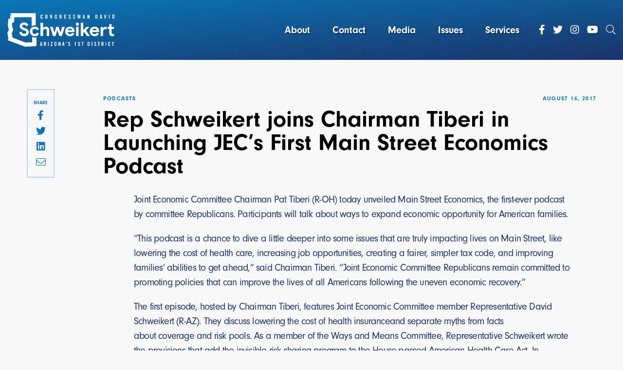

--- FILE ---
content_type: text/html; charset=UTF-8
request_url: https://schweikert.house.gov/2017/08/16/rep-schweikert-joins-chairman-tiberi-launching-jecs-first-main-street/
body_size: 15793
content:
<!DOCTYPE html>
<html lang="en-US">
    <head>
        <meta charset="UTF-8">
        <meta name="viewport" content="width=device-width, initial-scale=1"/>
        <link rel="pingback" href="https://schweikert.house.gov/xmlrpc.php">
        <link rel="stylesheet" href="https://use.typekit.net/xhr8hgv.css">
        <title>Rep Schweikert joins Chairman Tiberi in Launching JEC&#8217;s First Main Street Economics Podcast &#8211; Congressman Schweikert</title>
<meta name='robots' content='max-image-preview:large' />
	<style>img:is([sizes="auto" i], [sizes^="auto," i]) { contain-intrinsic-size: 3000px 1500px }</style>
	<link rel='dns-prefetch' href='//challenges.cloudflare.com' />
<link rel="alternate" type="application/rss+xml" title="Congressman Schweikert &raquo; Feed" href="https://schweikert.house.gov/feed/" />
<script type="text/javascript">
/* <![CDATA[ */
window._wpemojiSettings = {"baseUrl":"https:\/\/s.w.org\/images\/core\/emoji\/16.0.1\/72x72\/","ext":".png","svgUrl":"https:\/\/s.w.org\/images\/core\/emoji\/16.0.1\/svg\/","svgExt":".svg","source":{"concatemoji":"https:\/\/schweikert.house.gov\/wp-includes\/js\/wp-emoji-release.min.js"}};
/*! This file is auto-generated */
!function(s,n){var o,i,e;function c(e){try{var t={supportTests:e,timestamp:(new Date).valueOf()};sessionStorage.setItem(o,JSON.stringify(t))}catch(e){}}function p(e,t,n){e.clearRect(0,0,e.canvas.width,e.canvas.height),e.fillText(t,0,0);var t=new Uint32Array(e.getImageData(0,0,e.canvas.width,e.canvas.height).data),a=(e.clearRect(0,0,e.canvas.width,e.canvas.height),e.fillText(n,0,0),new Uint32Array(e.getImageData(0,0,e.canvas.width,e.canvas.height).data));return t.every(function(e,t){return e===a[t]})}function u(e,t){e.clearRect(0,0,e.canvas.width,e.canvas.height),e.fillText(t,0,0);for(var n=e.getImageData(16,16,1,1),a=0;a<n.data.length;a++)if(0!==n.data[a])return!1;return!0}function f(e,t,n,a){switch(t){case"flag":return n(e,"\ud83c\udff3\ufe0f\u200d\u26a7\ufe0f","\ud83c\udff3\ufe0f\u200b\u26a7\ufe0f")?!1:!n(e,"\ud83c\udde8\ud83c\uddf6","\ud83c\udde8\u200b\ud83c\uddf6")&&!n(e,"\ud83c\udff4\udb40\udc67\udb40\udc62\udb40\udc65\udb40\udc6e\udb40\udc67\udb40\udc7f","\ud83c\udff4\u200b\udb40\udc67\u200b\udb40\udc62\u200b\udb40\udc65\u200b\udb40\udc6e\u200b\udb40\udc67\u200b\udb40\udc7f");case"emoji":return!a(e,"\ud83e\udedf")}return!1}function g(e,t,n,a){var r="undefined"!=typeof WorkerGlobalScope&&self instanceof WorkerGlobalScope?new OffscreenCanvas(300,150):s.createElement("canvas"),o=r.getContext("2d",{willReadFrequently:!0}),i=(o.textBaseline="top",o.font="600 32px Arial",{});return e.forEach(function(e){i[e]=t(o,e,n,a)}),i}function t(e){var t=s.createElement("script");t.src=e,t.defer=!0,s.head.appendChild(t)}"undefined"!=typeof Promise&&(o="wpEmojiSettingsSupports",i=["flag","emoji"],n.supports={everything:!0,everythingExceptFlag:!0},e=new Promise(function(e){s.addEventListener("DOMContentLoaded",e,{once:!0})}),new Promise(function(t){var n=function(){try{var e=JSON.parse(sessionStorage.getItem(o));if("object"==typeof e&&"number"==typeof e.timestamp&&(new Date).valueOf()<e.timestamp+604800&&"object"==typeof e.supportTests)return e.supportTests}catch(e){}return null}();if(!n){if("undefined"!=typeof Worker&&"undefined"!=typeof OffscreenCanvas&&"undefined"!=typeof URL&&URL.createObjectURL&&"undefined"!=typeof Blob)try{var e="postMessage("+g.toString()+"("+[JSON.stringify(i),f.toString(),p.toString(),u.toString()].join(",")+"));",a=new Blob([e],{type:"text/javascript"}),r=new Worker(URL.createObjectURL(a),{name:"wpTestEmojiSupports"});return void(r.onmessage=function(e){c(n=e.data),r.terminate(),t(n)})}catch(e){}c(n=g(i,f,p,u))}t(n)}).then(function(e){for(var t in e)n.supports[t]=e[t],n.supports.everything=n.supports.everything&&n.supports[t],"flag"!==t&&(n.supports.everythingExceptFlag=n.supports.everythingExceptFlag&&n.supports[t]);n.supports.everythingExceptFlag=n.supports.everythingExceptFlag&&!n.supports.flag,n.DOMReady=!1,n.readyCallback=function(){n.DOMReady=!0}}).then(function(){return e}).then(function(){var e;n.supports.everything||(n.readyCallback(),(e=n.source||{}).concatemoji?t(e.concatemoji):e.wpemoji&&e.twemoji&&(t(e.twemoji),t(e.wpemoji)))}))}((window,document),window._wpemojiSettings);
/* ]]> */
</script>
<link rel='stylesheet' id='sbi_styles-css' href='https://schweikert.house.gov/wp-content/plugins/instagram-feed-pro/css/sbi-styles.min.css' type='text/css' media='all' />
<style id='wp-emoji-styles-inline-css' type='text/css'>

	img.wp-smiley, img.emoji {
		display: inline !important;
		border: none !important;
		box-shadow: none !important;
		height: 1em !important;
		width: 1em !important;
		margin: 0 0.07em !important;
		vertical-align: -0.1em !important;
		background: none !important;
		padding: 0 !important;
	}
</style>
<link rel='stylesheet' id='wp-block-library-css' href='https://schweikert.house.gov/wp-includes/css/dist/block-library/style.min.css' type='text/css' media='all' />
<style id='classic-theme-styles-inline-css' type='text/css'>
/*! This file is auto-generated */
.wp-block-button__link{color:#fff;background-color:#32373c;border-radius:9999px;box-shadow:none;text-decoration:none;padding:calc(.667em + 2px) calc(1.333em + 2px);font-size:1.125em}.wp-block-file__button{background:#32373c;color:#fff;text-decoration:none}
</style>
<link rel='stylesheet' id='wp-components-css' href='https://schweikert.house.gov/wp-includes/css/dist/components/style.min.css' type='text/css' media='all' />
<link rel='stylesheet' id='wp-preferences-css' href='https://schweikert.house.gov/wp-includes/css/dist/preferences/style.min.css' type='text/css' media='all' />
<link rel='stylesheet' id='wp-block-editor-css' href='https://schweikert.house.gov/wp-includes/css/dist/block-editor/style.min.css' type='text/css' media='all' />
<link rel='stylesheet' id='popup-maker-block-library-style-css' href='https://schweikert.house.gov/wp-content/plugins/popup-maker/dist/packages/block-library-style.css' type='text/css' media='all' />
<style id='global-styles-inline-css' type='text/css'>
:root{--wp--preset--aspect-ratio--square: 1;--wp--preset--aspect-ratio--4-3: 4/3;--wp--preset--aspect-ratio--3-4: 3/4;--wp--preset--aspect-ratio--3-2: 3/2;--wp--preset--aspect-ratio--2-3: 2/3;--wp--preset--aspect-ratio--16-9: 16/9;--wp--preset--aspect-ratio--9-16: 9/16;--wp--preset--color--black: #000000;--wp--preset--color--cyan-bluish-gray: #abb8c3;--wp--preset--color--white: #ffffff;--wp--preset--color--pale-pink: #f78da7;--wp--preset--color--vivid-red: #cf2e2e;--wp--preset--color--luminous-vivid-orange: #ff6900;--wp--preset--color--luminous-vivid-amber: #fcb900;--wp--preset--color--light-green-cyan: #7bdcb5;--wp--preset--color--vivid-green-cyan: #00d084;--wp--preset--color--pale-cyan-blue: #8ed1fc;--wp--preset--color--vivid-cyan-blue: #0693e3;--wp--preset--color--vivid-purple: #9b51e0;--wp--preset--gradient--vivid-cyan-blue-to-vivid-purple: linear-gradient(135deg,rgba(6,147,227,1) 0%,rgb(155,81,224) 100%);--wp--preset--gradient--light-green-cyan-to-vivid-green-cyan: linear-gradient(135deg,rgb(122,220,180) 0%,rgb(0,208,130) 100%);--wp--preset--gradient--luminous-vivid-amber-to-luminous-vivid-orange: linear-gradient(135deg,rgba(252,185,0,1) 0%,rgba(255,105,0,1) 100%);--wp--preset--gradient--luminous-vivid-orange-to-vivid-red: linear-gradient(135deg,rgba(255,105,0,1) 0%,rgb(207,46,46) 100%);--wp--preset--gradient--very-light-gray-to-cyan-bluish-gray: linear-gradient(135deg,rgb(238,238,238) 0%,rgb(169,184,195) 100%);--wp--preset--gradient--cool-to-warm-spectrum: linear-gradient(135deg,rgb(74,234,220) 0%,rgb(151,120,209) 20%,rgb(207,42,186) 40%,rgb(238,44,130) 60%,rgb(251,105,98) 80%,rgb(254,248,76) 100%);--wp--preset--gradient--blush-light-purple: linear-gradient(135deg,rgb(255,206,236) 0%,rgb(152,150,240) 100%);--wp--preset--gradient--blush-bordeaux: linear-gradient(135deg,rgb(254,205,165) 0%,rgb(254,45,45) 50%,rgb(107,0,62) 100%);--wp--preset--gradient--luminous-dusk: linear-gradient(135deg,rgb(255,203,112) 0%,rgb(199,81,192) 50%,rgb(65,88,208) 100%);--wp--preset--gradient--pale-ocean: linear-gradient(135deg,rgb(255,245,203) 0%,rgb(182,227,212) 50%,rgb(51,167,181) 100%);--wp--preset--gradient--electric-grass: linear-gradient(135deg,rgb(202,248,128) 0%,rgb(113,206,126) 100%);--wp--preset--gradient--midnight: linear-gradient(135deg,rgb(2,3,129) 0%,rgb(40,116,252) 100%);--wp--preset--font-size--small: 13px;--wp--preset--font-size--medium: 20px;--wp--preset--font-size--large: 36px;--wp--preset--font-size--x-large: 42px;--wp--preset--spacing--20: 0.44rem;--wp--preset--spacing--30: 0.67rem;--wp--preset--spacing--40: 1rem;--wp--preset--spacing--50: 1.5rem;--wp--preset--spacing--60: 2.25rem;--wp--preset--spacing--70: 3.38rem;--wp--preset--spacing--80: 5.06rem;--wp--preset--shadow--natural: 6px 6px 9px rgba(0, 0, 0, 0.2);--wp--preset--shadow--deep: 12px 12px 50px rgba(0, 0, 0, 0.4);--wp--preset--shadow--sharp: 6px 6px 0px rgba(0, 0, 0, 0.2);--wp--preset--shadow--outlined: 6px 6px 0px -3px rgba(255, 255, 255, 1), 6px 6px rgba(0, 0, 0, 1);--wp--preset--shadow--crisp: 6px 6px 0px rgba(0, 0, 0, 1);}:where(.is-layout-flex){gap: 0.5em;}:where(.is-layout-grid){gap: 0.5em;}body .is-layout-flex{display: flex;}.is-layout-flex{flex-wrap: wrap;align-items: center;}.is-layout-flex > :is(*, div){margin: 0;}body .is-layout-grid{display: grid;}.is-layout-grid > :is(*, div){margin: 0;}:where(.wp-block-columns.is-layout-flex){gap: 2em;}:where(.wp-block-columns.is-layout-grid){gap: 2em;}:where(.wp-block-post-template.is-layout-flex){gap: 1.25em;}:where(.wp-block-post-template.is-layout-grid){gap: 1.25em;}.has-black-color{color: var(--wp--preset--color--black) !important;}.has-cyan-bluish-gray-color{color: var(--wp--preset--color--cyan-bluish-gray) !important;}.has-white-color{color: var(--wp--preset--color--white) !important;}.has-pale-pink-color{color: var(--wp--preset--color--pale-pink) !important;}.has-vivid-red-color{color: var(--wp--preset--color--vivid-red) !important;}.has-luminous-vivid-orange-color{color: var(--wp--preset--color--luminous-vivid-orange) !important;}.has-luminous-vivid-amber-color{color: var(--wp--preset--color--luminous-vivid-amber) !important;}.has-light-green-cyan-color{color: var(--wp--preset--color--light-green-cyan) !important;}.has-vivid-green-cyan-color{color: var(--wp--preset--color--vivid-green-cyan) !important;}.has-pale-cyan-blue-color{color: var(--wp--preset--color--pale-cyan-blue) !important;}.has-vivid-cyan-blue-color{color: var(--wp--preset--color--vivid-cyan-blue) !important;}.has-vivid-purple-color{color: var(--wp--preset--color--vivid-purple) !important;}.has-black-background-color{background-color: var(--wp--preset--color--black) !important;}.has-cyan-bluish-gray-background-color{background-color: var(--wp--preset--color--cyan-bluish-gray) !important;}.has-white-background-color{background-color: var(--wp--preset--color--white) !important;}.has-pale-pink-background-color{background-color: var(--wp--preset--color--pale-pink) !important;}.has-vivid-red-background-color{background-color: var(--wp--preset--color--vivid-red) !important;}.has-luminous-vivid-orange-background-color{background-color: var(--wp--preset--color--luminous-vivid-orange) !important;}.has-luminous-vivid-amber-background-color{background-color: var(--wp--preset--color--luminous-vivid-amber) !important;}.has-light-green-cyan-background-color{background-color: var(--wp--preset--color--light-green-cyan) !important;}.has-vivid-green-cyan-background-color{background-color: var(--wp--preset--color--vivid-green-cyan) !important;}.has-pale-cyan-blue-background-color{background-color: var(--wp--preset--color--pale-cyan-blue) !important;}.has-vivid-cyan-blue-background-color{background-color: var(--wp--preset--color--vivid-cyan-blue) !important;}.has-vivid-purple-background-color{background-color: var(--wp--preset--color--vivid-purple) !important;}.has-black-border-color{border-color: var(--wp--preset--color--black) !important;}.has-cyan-bluish-gray-border-color{border-color: var(--wp--preset--color--cyan-bluish-gray) !important;}.has-white-border-color{border-color: var(--wp--preset--color--white) !important;}.has-pale-pink-border-color{border-color: var(--wp--preset--color--pale-pink) !important;}.has-vivid-red-border-color{border-color: var(--wp--preset--color--vivid-red) !important;}.has-luminous-vivid-orange-border-color{border-color: var(--wp--preset--color--luminous-vivid-orange) !important;}.has-luminous-vivid-amber-border-color{border-color: var(--wp--preset--color--luminous-vivid-amber) !important;}.has-light-green-cyan-border-color{border-color: var(--wp--preset--color--light-green-cyan) !important;}.has-vivid-green-cyan-border-color{border-color: var(--wp--preset--color--vivid-green-cyan) !important;}.has-pale-cyan-blue-border-color{border-color: var(--wp--preset--color--pale-cyan-blue) !important;}.has-vivid-cyan-blue-border-color{border-color: var(--wp--preset--color--vivid-cyan-blue) !important;}.has-vivid-purple-border-color{border-color: var(--wp--preset--color--vivid-purple) !important;}.has-vivid-cyan-blue-to-vivid-purple-gradient-background{background: var(--wp--preset--gradient--vivid-cyan-blue-to-vivid-purple) !important;}.has-light-green-cyan-to-vivid-green-cyan-gradient-background{background: var(--wp--preset--gradient--light-green-cyan-to-vivid-green-cyan) !important;}.has-luminous-vivid-amber-to-luminous-vivid-orange-gradient-background{background: var(--wp--preset--gradient--luminous-vivid-amber-to-luminous-vivid-orange) !important;}.has-luminous-vivid-orange-to-vivid-red-gradient-background{background: var(--wp--preset--gradient--luminous-vivid-orange-to-vivid-red) !important;}.has-very-light-gray-to-cyan-bluish-gray-gradient-background{background: var(--wp--preset--gradient--very-light-gray-to-cyan-bluish-gray) !important;}.has-cool-to-warm-spectrum-gradient-background{background: var(--wp--preset--gradient--cool-to-warm-spectrum) !important;}.has-blush-light-purple-gradient-background{background: var(--wp--preset--gradient--blush-light-purple) !important;}.has-blush-bordeaux-gradient-background{background: var(--wp--preset--gradient--blush-bordeaux) !important;}.has-luminous-dusk-gradient-background{background: var(--wp--preset--gradient--luminous-dusk) !important;}.has-pale-ocean-gradient-background{background: var(--wp--preset--gradient--pale-ocean) !important;}.has-electric-grass-gradient-background{background: var(--wp--preset--gradient--electric-grass) !important;}.has-midnight-gradient-background{background: var(--wp--preset--gradient--midnight) !important;}.has-small-font-size{font-size: var(--wp--preset--font-size--small) !important;}.has-medium-font-size{font-size: var(--wp--preset--font-size--medium) !important;}.has-large-font-size{font-size: var(--wp--preset--font-size--large) !important;}.has-x-large-font-size{font-size: var(--wp--preset--font-size--x-large) !important;}
:where(.wp-block-post-template.is-layout-flex){gap: 1.25em;}:where(.wp-block-post-template.is-layout-grid){gap: 1.25em;}
:where(.wp-block-columns.is-layout-flex){gap: 2em;}:where(.wp-block-columns.is-layout-grid){gap: 2em;}
:root :where(.wp-block-pullquote){font-size: 1.5em;line-height: 1.6;}
</style>
<link rel='stylesheet' id='contact-form-7-css' href='https://schweikert.house.gov/wp-content/plugins/contact-form-7/includes/css/styles.css' type='text/css' media='all' />
<link rel='stylesheet' id='ctf_styles-css' href='https://schweikert.house.gov/wp-content/plugins/custom-twitter-feeds-pro/css/ctf-styles.min.css' type='text/css' media='all' />
<link rel='stylesheet' id='cff-css' href='https://schweikert.house.gov/wp-content/plugins/custom-facebook-feed-pro/assets/css/cff-style.min.css' type='text/css' media='all' />
<link rel='stylesheet' id='main-css' href='https://schweikert.house.gov/wp-content/themes/schweikert/dist/css/style.min.css' type='text/css' media='all' />
<link rel='stylesheet' id='jquery-ui-smoothness-css' href='https://schweikert.house.gov/wp-content/plugins/contact-form-7/includes/js/jquery-ui/themes/smoothness/jquery-ui.min.css' type='text/css' media='screen' />
<link rel='stylesheet' id='wp-pagenavi-css' href='https://schweikert.house.gov/wp-content/plugins/wp-pagenavi/pagenavi-css.css' type='text/css' media='all' />
<link rel='stylesheet' id='tablepress-default-css' href='https://schweikert.house.gov/wp-content/plugins/tablepress/css/build/default.css' type='text/css' media='all' />
<link rel='stylesheet' id='popup-maker-site-css' href='https://schweikert.house.gov/wp-content/plugins/popup-maker/dist/assets/site.css' type='text/css' media='all' />
<style id='popup-maker-site-inline-css' type='text/css'>
/* Popup Google Fonts */
@import url('//fonts.googleapis.com/css?family=Montserrat:100');

/* Popup Theme 2408: Floating Bar - Soft Blue */
.pum-theme-2408, .pum-theme-floating-bar { background-color: rgba( 12, 12, 12, 0.26 ) } 
.pum-theme-2408 .pum-container, .pum-theme-floating-bar .pum-container { padding: 10px; border-radius: 3px; border: 1px none #000000; box-shadow: 1px 1px 3px 0px rgba( 2, 2, 2, 0.18 ); background-color: rgba( 249, 249, 249, 1.00 ) } 
.pum-theme-2408 .pum-title, .pum-theme-floating-bar .pum-title { color: #505050; text-align: left; text-shadow: 0px 0px 0px rgba( 2, 2, 2, 0.23 ); font-family: inherit; font-weight: 400; font-size: 32px; line-height: 36px } 
.pum-theme-2408 .pum-content, .pum-theme-floating-bar .pum-content { color: #505050; font-family: inherit; font-weight: 400 } 
.pum-theme-2408 .pum-content + .pum-close, .pum-theme-floating-bar .pum-content + .pum-close { position: absolute; height: 46px; width: 148px; left: 50%; right: auto; bottom: -56px; top: auto; padding: 0px; color: #ffffff; font-family: inherit; font-weight: 700; font-size: 26px; line-height: 18px; border: 1px solid #505050; border-radius: 3px; box-shadow: 0px 0px 0px 0px rgba( 2, 2, 2, 0.00 ); text-shadow: 0px 0px 0px rgba( 0, 0, 0, 0.00 ); background-color: rgba( 30, 115, 190, 0.94 ); transform: translateX(-50%) } 

/* Popup Theme 2402: Default Theme */
.pum-theme-2402, .pum-theme-default-theme { background-color: rgba( 255, 255, 255, 1.00 ) } 
.pum-theme-2402 .pum-container, .pum-theme-default-theme .pum-container { padding: 18px; border-radius: 0px; border: 1px none #000000; box-shadow: 1px 1px 3px 0px rgba( 2, 2, 2, 0.23 ); background-color: rgba( 249, 249, 249, 1.00 ) } 
.pum-theme-2402 .pum-title, .pum-theme-default-theme .pum-title { color: #000000; text-align: left; text-shadow: 0px 0px 0px rgba( 2, 2, 2, 0.23 ); font-family: inherit; font-weight: 400; font-size: 32px; font-style: normal; line-height: 36px } 
.pum-theme-2402 .pum-content, .pum-theme-default-theme .pum-content { color: #8c8c8c; font-family: inherit; font-weight: 400; font-style: inherit } 
.pum-theme-2402 .pum-content + .pum-close, .pum-theme-default-theme .pum-content + .pum-close { position: absolute; height: auto; width: auto; left: auto; right: 0px; bottom: auto; top: 0px; padding: 8px; color: #ffffff; font-family: inherit; font-weight: 400; font-size: 12px; font-style: inherit; line-height: 36px; border: 1px none #ffffff; border-radius: 0px; box-shadow: 1px 1px 3px 0px rgba( 2, 2, 2, 0.23 ); text-shadow: 0px 0px 0px rgba( 0, 0, 0, 0.23 ); background-color: rgba( 0, 183, 205, 1.00 ) } 

/* Popup Theme 2403: Light Box */
.pum-theme-2403, .pum-theme-lightbox { background-color: rgba( 0, 0, 0, 0.60 ) } 
.pum-theme-2403 .pum-container, .pum-theme-lightbox .pum-container { padding: 18px; border-radius: 3px; border: 8px solid #000000; box-shadow: 0px 0px 30px 0px rgba( 2, 2, 2, 1.00 ); background-color: rgba( 255, 255, 255, 1.00 ) } 
.pum-theme-2403 .pum-title, .pum-theme-lightbox .pum-title { color: #000000; text-align: left; text-shadow: 0px 0px 0px rgba( 2, 2, 2, 0.23 ); font-family: inherit; font-weight: 100; font-size: 32px; line-height: 36px } 
.pum-theme-2403 .pum-content, .pum-theme-lightbox .pum-content { color: #000000; font-family: inherit; font-weight: 100 } 
.pum-theme-2403 .pum-content + .pum-close, .pum-theme-lightbox .pum-content + .pum-close { position: absolute; height: 26px; width: 26px; left: auto; right: -13px; bottom: auto; top: -13px; padding: 0px; color: #ffffff; font-family: Arial; font-weight: 100; font-size: 24px; line-height: 24px; border: 2px solid #ffffff; border-radius: 26px; box-shadow: 0px 0px 15px 1px rgba( 2, 2, 2, 0.75 ); text-shadow: 0px 0px 0px rgba( 0, 0, 0, 0.23 ); background-color: rgba( 0, 0, 0, 1.00 ) } 

/* Popup Theme 2404: Enterprise Blue */
.pum-theme-2404, .pum-theme-enterprise-blue { background-color: rgba( 0, 0, 0, 0.70 ) } 
.pum-theme-2404 .pum-container, .pum-theme-enterprise-blue .pum-container { padding: 28px; border-radius: 5px; border: 1px none #000000; box-shadow: 0px 10px 25px 4px rgba( 2, 2, 2, 0.50 ); background-color: rgba( 255, 255, 255, 1.00 ) } 
.pum-theme-2404 .pum-title, .pum-theme-enterprise-blue .pum-title { color: #315b7c; text-align: left; text-shadow: 0px 0px 0px rgba( 2, 2, 2, 0.23 ); font-family: inherit; font-weight: 100; font-size: 34px; line-height: 36px } 
.pum-theme-2404 .pum-content, .pum-theme-enterprise-blue .pum-content { color: #2d2d2d; font-family: inherit; font-weight: 100 } 
.pum-theme-2404 .pum-content + .pum-close, .pum-theme-enterprise-blue .pum-content + .pum-close { position: absolute; height: 28px; width: 28px; left: auto; right: 8px; bottom: auto; top: 8px; padding: 4px; color: #ffffff; font-family: Times New Roman; font-weight: 100; font-size: 20px; line-height: 20px; border: 1px none #ffffff; border-radius: 42px; box-shadow: 0px 0px 0px 0px rgba( 2, 2, 2, 0.23 ); text-shadow: 0px 0px 0px rgba( 0, 0, 0, 0.23 ); background-color: rgba( 49, 91, 124, 1.00 ) } 

/* Popup Theme 2405: Hello Box */
.pum-theme-2405, .pum-theme-hello-box { background-color: rgba( 0, 0, 0, 0.75 ) } 
.pum-theme-2405 .pum-container, .pum-theme-hello-box .pum-container { padding: 30px; border-radius: 80px; border: 14px solid #81d742; box-shadow: 0px 0px 0px 0px rgba( 2, 2, 2, 0.00 ); background-color: rgba( 255, 255, 255, 1.00 ) } 
.pum-theme-2405 .pum-title, .pum-theme-hello-box .pum-title { color: #2d2d2d; text-align: left; text-shadow: 0px 0px 0px rgba( 2, 2, 2, 0.23 ); font-family: Montserrat; font-weight: 100; font-size: 32px; line-height: 36px } 
.pum-theme-2405 .pum-content, .pum-theme-hello-box .pum-content { color: #2d2d2d; font-family: inherit; font-weight: 100 } 
.pum-theme-2405 .pum-content + .pum-close, .pum-theme-hello-box .pum-content + .pum-close { position: absolute; height: auto; width: auto; left: auto; right: -30px; bottom: auto; top: -30px; padding: 0px; color: #2d2d2d; font-family: Times New Roman; font-weight: 100; font-size: 32px; line-height: 28px; border: 1px none #ffffff; border-radius: 28px; box-shadow: 0px 0px 0px 0px rgba( 2, 2, 2, 0.23 ); text-shadow: 0px 0px 0px rgba( 0, 0, 0, 0.23 ); background-color: rgba( 255, 255, 255, 1.00 ) } 

/* Popup Theme 2406: Cutting Edge */
.pum-theme-2406, .pum-theme-cutting-edge { background-color: rgba( 0, 0, 0, 0.50 ) } 
.pum-theme-2406 .pum-container, .pum-theme-cutting-edge .pum-container { padding: 18px; border-radius: 0px; border: 1px none #000000; box-shadow: 0px 10px 25px 0px rgba( 2, 2, 2, 0.50 ); background-color: rgba( 30, 115, 190, 1.00 ) } 
.pum-theme-2406 .pum-title, .pum-theme-cutting-edge .pum-title { color: #ffffff; text-align: left; text-shadow: 0px 0px 0px rgba( 2, 2, 2, 0.23 ); font-family: Sans-Serif; font-weight: 100; font-size: 26px; line-height: 28px } 
.pum-theme-2406 .pum-content, .pum-theme-cutting-edge .pum-content { color: #ffffff; font-family: inherit; font-weight: 100 } 
.pum-theme-2406 .pum-content + .pum-close, .pum-theme-cutting-edge .pum-content + .pum-close { position: absolute; height: 24px; width: 24px; left: auto; right: 0px; bottom: auto; top: 0px; padding: 0px; color: #1e73be; font-family: Times New Roman; font-weight: 100; font-size: 32px; line-height: 24px; border: 1px none #ffffff; border-radius: 0px; box-shadow: -1px 1px 1px 0px rgba( 2, 2, 2, 0.10 ); text-shadow: -1px 1px 1px rgba( 0, 0, 0, 0.10 ); background-color: rgba( 238, 238, 34, 1.00 ) } 

/* Popup Theme 2407: Framed Border */
.pum-theme-2407, .pum-theme-framed-border { background-color: rgba( 255, 255, 255, 0.50 ) } 
.pum-theme-2407 .pum-container, .pum-theme-framed-border .pum-container { padding: 18px; border-radius: 0px; border: 20px outset #dd3333; box-shadow: 1px 1px 3px 0px rgba( 2, 2, 2, 0.97 ) inset; background-color: rgba( 255, 251, 239, 1.00 ) } 
.pum-theme-2407 .pum-title, .pum-theme-framed-border .pum-title { color: #000000; text-align: left; text-shadow: 0px 0px 0px rgba( 2, 2, 2, 0.23 ); font-family: inherit; font-weight: 100; font-size: 32px; line-height: 36px } 
.pum-theme-2407 .pum-content, .pum-theme-framed-border .pum-content { color: #2d2d2d; font-family: inherit; font-weight: 100 } 
.pum-theme-2407 .pum-content + .pum-close, .pum-theme-framed-border .pum-content + .pum-close { position: absolute; height: 20px; width: 20px; left: auto; right: -20px; bottom: auto; top: -20px; padding: 0px; color: #ffffff; font-family: Tahoma; font-weight: 700; font-size: 16px; line-height: 18px; border: 1px none #ffffff; border-radius: 0px; box-shadow: 0px 0px 0px 0px rgba( 2, 2, 2, 0.23 ); text-shadow: 0px 0px 0px rgba( 0, 0, 0, 0.23 ); background-color: rgba( 0, 0, 0, 0.55 ) } 

/* Popup Theme 2409: Content Only - For use with page builders or block editor */
.pum-theme-2409, .pum-theme-content-only { background-color: rgba( 0, 0, 0, 0.70 ) } 
.pum-theme-2409 .pum-container, .pum-theme-content-only .pum-container { padding: 0px; border-radius: 0px; border: 1px none #000000; box-shadow: 0px 0px 0px 0px rgba( 2, 2, 2, 0.00 ) } 
.pum-theme-2409 .pum-title, .pum-theme-content-only .pum-title { color: #000000; text-align: left; text-shadow: 0px 0px 0px rgba( 2, 2, 2, 0.23 ); font-family: inherit; font-weight: 400; font-size: 32px; line-height: 36px } 
.pum-theme-2409 .pum-content, .pum-theme-content-only .pum-content { color: #8c8c8c; font-family: inherit; font-weight: 400 } 
.pum-theme-2409 .pum-content + .pum-close, .pum-theme-content-only .pum-content + .pum-close { position: absolute; height: 18px; width: 18px; left: auto; right: 7px; bottom: auto; top: 7px; padding: 0px; color: #000000; font-family: inherit; font-weight: 700; font-size: 20px; line-height: 20px; border: 1px none #ffffff; border-radius: 15px; box-shadow: 0px 0px 0px 0px rgba( 2, 2, 2, 0.00 ); text-shadow: 0px 0px 0px rgba( 0, 0, 0, 0.00 ); background-color: rgba( 255, 255, 255, 0.00 ) } 

#pum-6064 {z-index: 1999999999}
#pum-5973 {z-index: 1999999999}
#pum-2411 {z-index: 1999999999}
#pum-2410 {z-index: 1999999999}

</style>
<script type="text/javascript" src="https://schweikert.house.gov/wp-includes/js/jquery/jquery.min.js" id="jquery-core-js"></script>
<script type="text/javascript" src="https://schweikert.house.gov/wp-includes/js/jquery/jquery-migrate.min.js" id="jquery-migrate-js"></script>
<link rel="https://api.w.org/" href="https://schweikert.house.gov/wp-json/" /><link rel="alternate" title="JSON" type="application/json" href="https://schweikert.house.gov/wp-json/wp/v2/posts/468" /><link rel="EditURI" type="application/rsd+xml" title="RSD" href="https://schweikert.house.gov/xmlrpc.php?rsd" />
<meta name="generator" content="WordPress 6.8.3" />
<link rel="canonical" href="https://schweikert.house.gov/2017/08/16/rep-schweikert-joins-chairman-tiberi-launching-jecs-first-main-street/" />
<link rel='shortlink' href='https://schweikert.house.gov/?p=468' />
<link rel="alternate" title="oEmbed (JSON)" type="application/json+oembed" href="https://schweikert.house.gov/wp-json/oembed/1.0/embed?url=https%3A%2F%2Fschweikert.house.gov%2F2017%2F08%2F16%2Frep-schweikert-joins-chairman-tiberi-launching-jecs-first-main-street%2F" />
<link rel="alternate" title="oEmbed (XML)" type="text/xml+oembed" href="https://schweikert.house.gov/wp-json/oembed/1.0/embed?url=https%3A%2F%2Fschweikert.house.gov%2F2017%2F08%2F16%2Frep-schweikert-joins-chairman-tiberi-launching-jecs-first-main-street%2F&#038;format=xml" />
<!-- Custom Facebook Feed JS vars -->
<script type="text/javascript">
var cffsiteurl = "https://schweikert.house.gov/wp-content/plugins";
var cffajaxurl = "https://schweikert.house.gov/wp-admin/admin-ajax.php";


var cfflinkhashtags = "false";
</script>
<link rel="icon" href="https://schweikert.house.gov/wp-content/uploads/2022/01/cropped-logo-32x32.png" sizes="32x32" />
<link rel="icon" href="https://schweikert.house.gov/wp-content/uploads/2022/01/cropped-logo-192x192.png" sizes="192x192" />
<link rel="apple-touch-icon" href="https://schweikert.house.gov/wp-content/uploads/2022/01/cropped-logo-180x180.png" />
<meta name="msapplication-TileImage" content="https://schweikert.house.gov/wp-content/uploads/2022/01/cropped-logo-270x270.png" />
		<style type="text/css" id="wp-custom-css">
			body{
	line-height: 1.5;
}

#social .header{
	text-decoration: none;
}

#popmake-2411{
	border: none;
	text-align: center;
}

#popmake-2411 .popmake-content{
	text-align: center;
}


#popmake-2411 .popmake-content p{
	font-size: 2rem;
	line-height: 1.5;
}

.wpcf7 p strong{
	display: block;
	font-size:1.5rem;
	margin: 2em 0 1em;
}

.sr:focus{
	top:0;
	left: 0;
	display: block;
	font-size: 30px;
	background-color: white;
	color: black;
	padding: 1rem;
	clip: auto;
	width: auto;
	height: auto;
	z-index:20;
}

.page-id-2209 h1.page-heading{
	min-height:30vw
}

#cff .cff-view-comments, #cff-lightbox-wrapper .cff-view-comments{
	overflow: visible;
}

#cff h3, #cff h4, #cff h5, #cff h6, #cff p, #ctf p.ctf-tweet-text{
	line-height:1.5!important;
}

#cff .cff-link-caption, #cff .cff-expand a{
	font-size: .75rem !important;
}

#homepage-content{
	padding: 6rem 0;
	background-color:#fff;
}

.owl-carousel .owl-item img{
	height: 500px;
	width: 100%;
	object-fit: contain;
}

#cff .cff-author .cff-date, #cff-lightbox-wrapper .cff-author .cff-date{
	color: black;
}

#hero .quote .right{
	width: 250px;
		max-width: 100%
}

#footer .wrap span.p{
	display: block;
	margin: 1em 0;
	font-size: 1.125rem;
	text-transform: uppercase;
	font-weight: 700;
	letter-spacing: .1em;
}

#footer .nav{
	max-width: 300px;
}

.page-template-page-homepage #hero{
	background-position: 60% 80%;
	background-image: url('https://schweikert.house.gov/wp-content/uploads/2024/12/home-bg-scaled.jpg')
}

h1.page-heading{
	background-image: url('https://schweikert.house.gov/wp-content/uploads/2024/12/default-bg.jpg');
}


.ui-multidatespicker, .ui-datepicker {
    font-family: Arial, sans-serif !important;
    background-color: white !important;
    border: 1px solid #ddd !important;
    box-shadow: 0px 4px 6px rgba(0, 0, 0, 0.1) !important;
    padding: 10px !important;
    z-index: 1000 !important;
    border-radius: 4px !important;
    position: relative;
    overflow: hidden;
}
.gf-multi-date-field {
    position: relative;
}
.gf-multi-date-field input {
    padding-right: 30px;
}
.ui-datepicker-close-btn {
    position: absolute;
    top: 8px;
    right: 10px;
    width: 20px;
    height: 20px;
    background-color: #f7f7f7;
    color: #333;
    border: 1px solid #ccc;
    border-radius: 50%;
    font-size: .8em;
    cursor: pointer;
    line-height: 0;
    display: flex;
    align-items: center;
    justify-content: center;
    z-index: 10;
}
.ui-datepicker-close-btn:hover {
    background-color: #eee;
}
.ui-state-highlight {
    background-color: #e5f4fb !important;
    color: #333 !important;
    border-radius: 4px !important;
}


body{
	  --wp--preset--font-size--small: 1.7625rem;
    --wp--preset--font-size--medium: 1.25rem;
    --wp--preset--font-size--large: 2.25rem;
    --wp--preset--font-size--x-large: 2.625rem;
}		</style>
		    </head>
    <body class="wp-singular post-template-default single single-post postid-468 single-format-standard wp-theme-schweikert">
        <a href="#main" class="sr">Skip to Main</a>
        
        <div class = "page-wrap">
            <header id = "header">
                <div class="container">
                    <h1>
                        <a href = "https://schweikert.house.gov">
                        <img src="https://schweikert.house.gov/wp-content/uploads/2023/01/DavidSchweikertLogoWht.png" alt="Congressman Schweikert">
                    </a>
                    </h1>
                    <div id="menu">
                        <ul id="menu-main-menu" class="nav"><li id="menu-item-1043" class="menu-item menu-item-type-post_type menu-item-object-page menu-item-has-children menu-item-1043"><a href="https://schweikert.house.gov/about/">About</a>
<ul class="sub-menu">
	<li id="menu-item-1039" class="menu-item menu-item-type-post_type menu-item-object-page menu-item-1039"><a href="https://schweikert.house.gov/full-biography/">Official Biography</a></li>
	<li id="menu-item-1040" class="menu-item menu-item-type-post_type menu-item-object-page menu-item-1040"><a href="https://schweikert.house.gov/legislation/">Legislation</a></li>
	<li id="menu-item-1041" class="menu-item menu-item-type-post_type menu-item-object-page menu-item-1041"><a href="https://schweikert.house.gov/committees-assignments/">Committee &#038; Caucus Assignments</a></li>
	<li id="menu-item-1042" class="menu-item menu-item-type-post_type menu-item-object-page menu-item-1042"><a href="https://schweikert.house.gov/our-district/">Our District</a></li>
</ul>
</li>
<li id="menu-item-1186" class="menu-item menu-item-type-post_type menu-item-object-page menu-item-has-children menu-item-1186"><a href="https://schweikert.house.gov/contact/">Contact</a>
<ul class="sub-menu">
	<li id="menu-item-1187" class="menu-item menu-item-type-post_type menu-item-object-page menu-item-1187"><a href="https://schweikert.house.gov/email/">Email</a></li>
	<li id="menu-item-1188" class="menu-item menu-item-type-post_type menu-item-object-page menu-item-1188"><a href="https://schweikert.house.gov/subscribe/">Subscribe</a></li>
	<li id="menu-item-1191" class="menu-item menu-item-type-post_type menu-item-object-page menu-item-1191"><a href="https://schweikert.house.gov/offices/">Offices</a></li>
</ul>
</li>
<li id="menu-item-1047" class="menu-item menu-item-type-post_type menu-item-object-page current_page_parent menu-item-has-children menu-item-1047"><a href="https://schweikert.house.gov/media/">Media</a>
<ul class="sub-menu">
	<li id="menu-item-1048" class="menu-item menu-item-type-taxonomy menu-item-object-category current-post-ancestor current-menu-parent current-post-parent menu-item-1048"><a href="https://schweikert.house.gov/category/congress_press_release/">Press Release</a></li>
	<li id="menu-item-1049" class="menu-item menu-item-type-taxonomy menu-item-object-category menu-item-1049"><a href="https://schweikert.house.gov/category/congress_in_the_news/">In The News</a></li>
	<li id="menu-item-5631" class="menu-item menu-item-type-taxonomy menu-item-object-category current-post-ancestor current-menu-parent current-post-parent menu-item-5631"><a href="https://schweikert.house.gov/category/podcasts/">Podcasts</a></li>
	<li id="menu-item-2163" class="menu-item menu-item-type-post_type menu-item-object-page menu-item-2163"><a href="https://schweikert.house.gov/e-newsletter-archive/">E-Newsletter Archive</a></li>
	<li id="menu-item-2164" class="menu-item menu-item-type-post_type menu-item-object-page menu-item-2164"><a href="https://schweikert.house.gov/house-floor-speeches/">House Floor Speeches</a></li>
</ul>
</li>
<li id="menu-item-53" class="menu-item menu-item-type-post_type menu-item-object-page menu-item-has-children menu-item-53"><a href="https://schweikert.house.gov/issues/">Issues</a>
<ul class="sub-menu">
	<li id="menu-item-4662" class="menu-item menu-item-type-post_type menu-item-object-page menu-item-4662"><a href="https://schweikert.house.gov/issues/animal-welfare/">Animal Welfare</a></li>
	<li id="menu-item-1153" class="menu-item menu-item-type-post_type menu-item-object-page menu-item-1153"><a href="https://schweikert.house.gov/issues/border-security/">Border Security</a></li>
	<li id="menu-item-1164" class="menu-item menu-item-type-post_type menu-item-object-page menu-item-1164"><a href="https://schweikert.house.gov/issues/defense/">Defense</a></li>
	<li id="menu-item-1165" class="menu-item menu-item-type-post_type menu-item-object-page menu-item-1165"><a href="https://schweikert.house.gov/issues/education/">Education</a></li>
	<li id="menu-item-1154" class="menu-item menu-item-type-post_type menu-item-object-page menu-item-1154"><a href="https://schweikert.house.gov/issues/energy-environment/">Energy &#038; Environment</a></li>
	<li id="menu-item-1157" class="menu-item menu-item-type-post_type menu-item-object-page menu-item-1157"><a href="https://schweikert.house.gov/issues/financial-services/">Financial Services</a></li>
	<li id="menu-item-1156" class="menu-item menu-item-type-post_type menu-item-object-page menu-item-1156"><a href="https://schweikert.house.gov/issues/foreign-affairs/">Foreign Affairs</a></li>
	<li id="menu-item-1159" class="menu-item menu-item-type-post_type menu-item-object-page menu-item-1159"><a href="https://schweikert.house.gov/issues/health-care/">Health Care</a></li>
	<li id="menu-item-4661" class="menu-item menu-item-type-post_type menu-item-object-page menu-item-4661"><a href="https://schweikert.house.gov/issues/innovation-ai/">Innovation &#038; AI</a></li>
	<li id="menu-item-1162" class="menu-item menu-item-type-post_type menu-item-object-page menu-item-1162"><a href="https://schweikert.house.gov/issues/second-amendment/">Second Amendment</a></li>
	<li id="menu-item-1166" class="menu-item menu-item-type-post_type menu-item-object-page menu-item-1166"><a href="https://schweikert.house.gov/issues/tax-reform/">Tax Reform</a></li>
	<li id="menu-item-1161" class="menu-item menu-item-type-post_type menu-item-object-page menu-item-1161"><a href="https://schweikert.house.gov/issues/trade/">Trade</a></li>
	<li id="menu-item-1155" class="menu-item menu-item-type-post_type menu-item-object-page menu-item-1155"><a href="https://schweikert.house.gov/issues/budget-the-deficit/">Budget &#038; the Deficit</a></li>
	<li id="menu-item-1167" class="menu-item menu-item-type-post_type menu-item-object-page menu-item-1167"><a href="https://schweikert.house.gov/issues/tribal/">Tribal</a></li>
	<li id="menu-item-1160" class="menu-item menu-item-type-post_type menu-item-object-page menu-item-1160"><a href="https://schweikert.house.gov/issues/valley-fever/">Valley Fever</a></li>
	<li id="menu-item-1158" class="menu-item menu-item-type-post_type menu-item-object-page menu-item-1158"><a href="https://schweikert.house.gov/issues/veterans/">Veterans</a></li>
</ul>
</li>
<li id="menu-item-1265" class="menu-item menu-item-type-post_type menu-item-object-page menu-item-has-children menu-item-1265"><a href="https://schweikert.house.gov/services/">Services</a>
<ul class="sub-menu">
	<li id="menu-item-3640" class="menu-item menu-item-type-post_type menu-item-object-page menu-item-3640"><a href="https://schweikert.house.gov/services/businesses-and-consumers/">Businesses and Consumers</a></li>
	<li id="menu-item-1276" class="menu-item menu-item-type-post_type menu-item-object-page menu-item-1276"><a href="https://schweikert.house.gov/services/grant-applicants/">Grant Applicants</a></li>
	<li id="menu-item-1272" class="menu-item menu-item-type-post_type menu-item-object-page menu-item-1272"><a href="https://schweikert.house.gov/help-with-a-federal-agency/">Help with a Federal Agency</a></li>
	<li id="menu-item-1281" class="menu-item menu-item-type-post_type menu-item-object-page menu-item-1281"><a href="https://schweikert.house.gov/service-academy-nominations/">Service Academy Applications</a></li>
	<li id="menu-item-1273" class="menu-item menu-item-type-post_type menu-item-object-page menu-item-1273"><a href="https://schweikert.house.gov/services/flags/">Flags</a></li>
	<li id="menu-item-1274" class="menu-item menu-item-type-post_type menu-item-object-page menu-item-1274"><a href="https://schweikert.house.gov/internships/">Internships</a></li>
	<li id="menu-item-5964" class="menu-item menu-item-type-post_type menu-item-object-page menu-item-5964"><a href="https://schweikert.house.gov/highlighting-our-2024-congressional-art-competitions-winners/">Highlighting Our 2025 Congressional Art Competition’s Winners</a></li>
	<li id="menu-item-1277" class="menu-item menu-item-type-post_type menu-item-object-page menu-item-1277"><a href="https://schweikert.house.gov/recognition/">Recognition</a></li>
	<li id="menu-item-1280" class="menu-item menu-item-type-post_type menu-item-object-page menu-item-1280"><a href="https://schweikert.house.gov/veterans/">Veterans</a></li>
	<li id="menu-item-1275" class="menu-item menu-item-type-post_type menu-item-object-page menu-item-1275"><a href="https://schweikert.house.gov/tours-and-tickets/">Tours and Tickets</a></li>
</ul>
</li>
</ul>                        <ul class = 'social'>
                            <li><a href = 'https://www.facebook.com/repdavidschweikert' target = '_blank' rel="noopener noreferrer"><span class = 'sr'>Facebook</span><i class = 'fab fa-facebook-f'></i></a></li>
                            <li><a href = 'https://twitter.com/RepDavid' target = '_blank' rel="noopener noreferrer"><span class = 'sr'>Twitter</span><i class = 'fab fa-twitter'></i></a></li>
                            <li><a href = 'https://instagram.com/repdavid' target = '_blank' rel="noopener noreferrer"><span class = 'sr'>Instagram</span><i class = 'fab fa-instagram'></i></a></li>
                            <li><a href = 'https://www.youtube.com/RepDavidSchweikert' target = '_blank' rel="noopener noreferrer"><span class = 'sr'>Youtube</span><i class = 'fab fa-youtube'></i></a></li>
                            <li><a href = '#' id="search-btn"><span class = 'sr'>Search</span><i class = 'fal fa-search'></i></a></li>
                        </ul>
                    </div>
                    <button id="menu-toggle">
                        <span class="sr">Menu Toggle</span>
                        <i class="fal fa-bars"></i>
                        <i class="fal fa-times"></i>
                    </button>
                    <div id ="searchbox"><form role="search" method="get" id="searchform" class="searchform" action="https://schweikert.house.gov/">
				<div>
					<label class="screen-reader-text" for="s">Search for:</label>
					<input type="text" value="" name="s" id="s" />
					<input type="submit" id="searchsubmit" value="Search" />
				</div>
			</form></div>
                </div>
            </header><main id="main">
	

	<div class = "container">
        <div class="article-top">    
            <div class = "share">
                <span>Share</span> 
                <a href = "https://www.facebook.com/sharer/sharer.php?u=https://schweikert.house.gov/2017/08/16/rep-schweikert-joins-chairman-tiberi-launching-jecs-first-main-street/" class = "share-facebook">
                    <i class = "fab fa-facebook-f"></i>
                    <span class = "sr">Facebook</span>
                </a>
                <a href = "https://twitter.com/intent/tweet?url=https://schweikert.house.gov/2017/08/16/rep-schweikert-joins-chairman-tiberi-launching-jecs-first-main-street/" class = "share-twitter">
                    <i class = "fab fa-twitter"></i>
                    <span class = "sr">Twitter</span>
                </a>
                <a href = "https://www.linkedin.com/sharing/share-offsite/?url=https://schweikert.house.gov/2017/08/16/rep-schweikert-joins-chairman-tiberi-launching-jecs-first-main-street/" class = "share-twitter">
                    <i class = "fab fa-linkedin"></i>
                    <span class = "sr">LinkedIn</span>
                </a>

                <a href = "mailto:?subject=Rep Schweikert joins Chairman Tiberi in Launching JEC&#8217;s First Main Street Economics Podcast&amp;body=https://schweikert.house.gov/2017/08/16/rep-schweikert-joins-chairman-tiberi-launching-jecs-first-main-street/" target = "_blank">
                    <i class = "fal fa-envelope"></i>
                    <span class = "sr">Email</span>
                </a>
            </div>
            <div class="header">
                <div class="wrap">
                    					<span class="post-category">Podcasts</span>
					<span class = "date">August 16, 2017</span>
                </div>
                <h1 class="title">Rep Schweikert joins Chairman Tiberi in Launching JEC&#8217;s First Main Street Economics Podcast</h1>
            </div>
            
                    </div>
        <div class = "content">
            
<p>Joint Economic Committee Chairman Pat Tiberi (R-OH) today unveiled&nbsp;Main Street Economics, the first-ever podcast by committee Republicans. Participants will talk about ways to expand economic opportunity for American families.</p>



<p>“This podcast is a chance to dive a little deeper into some issues that are truly impacting lives on Main Street, like lowering the cost of health care, increasing job opportunities, creating a fairer, simpler tax code, and improving families’ abilities to get ahead,” said Chairman Tiberi. “Joint Economic Committee Republicans remain committed to promoting policies that can improve the lives of all Americans following the uneven economic recovery.”</p>



<p>The first episode, hosted by Chairman Tiberi, features&nbsp;Joint Economic Committee&nbsp;member&nbsp;Representative David Schweikert (R-AZ). They discuss lowering the cost of&nbsp;health insuranceand separate myths from facts about&nbsp;coverage&nbsp;and&nbsp;risk pools. As a member of the Ways and Means Committee, Representative Schweikert wrote the provisions that add the&nbsp;invisible risk sharing program&nbsp;to the House-passed American Health Care Act. In addition, Chairman Tiberi asks Representative Schweikert about his role as the co-chairman of the&nbsp;Congressional Blockchain Caucus&nbsp;and the potential for Blockchain technology to improve secure transactions and recordkeeping.</p>



<p>Future podcasts will be released periodically. You can find Main Street Economics podcasts on&nbsp;iTunes,&nbsp;Blubrry, and get the feed&nbsp;here.</p>



<h2 class="wp-block-heading">#</h2>
            
            <a href="https://schweikert.house.gov/media/" class="btn">Back to News</a>
        </div>
	</div>
	
		</main>

    <footer id = "footer">
        <div class="container">
            <div class="wrap">
                <img src="https://schweikert.house.gov/wp-content/uploads/2023/01/DavidSchweikertwhiteblueLogo.svg" alt="Congressman David Schweikert" class="logo">
                <img src="https://schweikert.house.gov/wp-content/themes/schweikert/dist/img/house-seal.png" alt="US House of Representatives">
            </div>
            <div class="wrap">
                <div>
					<span class="p">Office Locations</span>
                    <p class="office">
                    <b>Washington, DC Office</b><br>
                    166 Cannon House Office Building<br>
                    Washington, DC 20515<br>
                    Phone: (202) 225-2190<br>
                    Fax: (202) 225-0096
                    </p><p class="office">
                    <b>Scottsdale Office</b><br>
                    14500 N. Northsight Blvd.<br>
                    Ste. 221<br>
                    Scottsdale, AZ 85260<br>
                    Phone: (480) 946-2411<br>
                    Fax: (480) 946-2446
                    </p>
                </div>
                <ul id="menu-footer-1" class="nav"><li id="menu-item-1192" class="menu-item menu-item-type-post_type menu-item-object-page menu-item-has-children menu-item-1192"><a href="https://schweikert.house.gov/about/">About</a>
<ul class="sub-menu">
	<li id="menu-item-1193" class="menu-item menu-item-type-post_type menu-item-object-page menu-item-1193"><a href="https://schweikert.house.gov/full-biography/">Official Biography</a></li>
	<li id="menu-item-1194" class="menu-item menu-item-type-post_type menu-item-object-page menu-item-1194"><a href="https://schweikert.house.gov/legislation/">Legislation</a></li>
	<li id="menu-item-1195" class="menu-item menu-item-type-post_type menu-item-object-page menu-item-1195"><a href="https://schweikert.house.gov/committees-assignments/">Committee &#038; Caucus Assignments</a></li>
	<li id="menu-item-1196" class="menu-item menu-item-type-post_type menu-item-object-page menu-item-1196"><a href="https://schweikert.house.gov/our-district/">Our District</a></li>
</ul>
</li>
<li id="menu-item-1197" class="menu-item menu-item-type-post_type menu-item-object-page menu-item-has-children menu-item-1197"><a href="https://schweikert.house.gov/contact/">Contact</a>
<ul class="sub-menu">
	<li id="menu-item-1198" class="menu-item menu-item-type-post_type menu-item-object-page menu-item-1198"><a href="https://schweikert.house.gov/email/">Email</a></li>
	<li id="menu-item-1199" class="menu-item menu-item-type-post_type menu-item-object-page menu-item-1199"><a href="https://schweikert.house.gov/subscribe/">Subscribe</a></li>
	<li id="menu-item-1200" class="menu-item menu-item-type-post_type menu-item-object-page menu-item-1200"><a href="https://schweikert.house.gov/offices/">Offices</a></li>
</ul>
</li>
<li id="menu-item-1201" class="menu-item menu-item-type-post_type menu-item-object-page current_page_parent menu-item-has-children menu-item-1201"><a href="https://schweikert.house.gov/media/">Media</a>
<ul class="sub-menu">
	<li id="menu-item-1202" class="menu-item menu-item-type-taxonomy menu-item-object-category current-post-ancestor current-menu-parent current-post-parent menu-item-1202"><a href="https://schweikert.house.gov/category/congress_press_release/">Press Release</a></li>
	<li id="menu-item-1203" class="menu-item menu-item-type-taxonomy menu-item-object-category menu-item-1203"><a href="https://schweikert.house.gov/category/congress_in_the_news/">In The News</a></li>
	<li id="menu-item-5629" class="menu-item menu-item-type-taxonomy menu-item-object-category current-post-ancestor current-menu-parent current-post-parent menu-item-5629"><a href="https://schweikert.house.gov/category/podcasts/">Podcasts</a></li>
	<li id="menu-item-2161" class="menu-item menu-item-type-post_type menu-item-object-page menu-item-2161"><a href="https://schweikert.house.gov/e-newsletter-archive/">E-Newsletter Archive</a></li>
	<li id="menu-item-2162" class="menu-item menu-item-type-post_type menu-item-object-page menu-item-2162"><a href="https://schweikert.house.gov/house-floor-speeches/">House Floor Speeches</a></li>
</ul>
</li>
</ul> 
                <ul id="menu-issues" class="nav"><li id="menu-item-1232" class="menu-item menu-item-type-post_type menu-item-object-page menu-item-has-children menu-item-1232"><a href="https://schweikert.house.gov/issues/">Issues</a>
<ul class="sub-menu">
	<li id="menu-item-4594" class="menu-item menu-item-type-post_type menu-item-object-page menu-item-4594"><a href="https://schweikert.house.gov/issues/animal-welfare/">Animal Welfare</a></li>
	<li id="menu-item-1233" class="menu-item menu-item-type-post_type menu-item-object-page menu-item-1233"><a href="https://schweikert.house.gov/issues/border-security/">Border Security</a></li>
	<li id="menu-item-1234" class="menu-item menu-item-type-post_type menu-item-object-page menu-item-1234"><a href="https://schweikert.house.gov/issues/budget-the-deficit/">Budget &#038; the Deficit</a></li>
	<li id="menu-item-1235" class="menu-item menu-item-type-post_type menu-item-object-page menu-item-1235"><a href="https://schweikert.house.gov/issues/defense/">Defense</a></li>
	<li id="menu-item-1236" class="menu-item menu-item-type-post_type menu-item-object-page menu-item-1236"><a href="https://schweikert.house.gov/issues/education/">Education</a></li>
	<li id="menu-item-1237" class="menu-item menu-item-type-post_type menu-item-object-page menu-item-1237"><a href="https://schweikert.house.gov/issues/energy-environment/">Energy &#038; Environment</a></li>
	<li id="menu-item-1239" class="menu-item menu-item-type-post_type menu-item-object-page menu-item-1239"><a href="https://schweikert.house.gov/issues/financial-services/">Financial Services</a></li>
	<li id="menu-item-1240" class="menu-item menu-item-type-post_type menu-item-object-page menu-item-1240"><a href="https://schweikert.house.gov/issues/foreign-affairs/">Foreign Affairs</a></li>
	<li id="menu-item-1241" class="menu-item menu-item-type-post_type menu-item-object-page menu-item-1241"><a href="https://schweikert.house.gov/issues/health-care/">Health Care</a></li>
	<li id="menu-item-4601" class="menu-item menu-item-type-post_type menu-item-object-page menu-item-4601"><a href="https://schweikert.house.gov/issues/innovation-ai/">Innovation &#038; AI</a></li>
	<li id="menu-item-1242" class="menu-item menu-item-type-post_type menu-item-object-page menu-item-1242"><a href="https://schweikert.house.gov/issues/second-amendment/">Second Amendment</a></li>
	<li id="menu-item-1243" class="menu-item menu-item-type-post_type menu-item-object-page menu-item-1243"><a href="https://schweikert.house.gov/issues/tax-reform/">Tax Reform</a></li>
	<li id="menu-item-1244" class="menu-item menu-item-type-post_type menu-item-object-page menu-item-1244"><a href="https://schweikert.house.gov/issues/trade/">Trade</a></li>
	<li id="menu-item-1245" class="menu-item menu-item-type-post_type menu-item-object-page menu-item-1245"><a href="https://schweikert.house.gov/issues/tribal/">Tribal</a></li>
	<li id="menu-item-1246" class="menu-item menu-item-type-post_type menu-item-object-page menu-item-1246"><a href="https://schweikert.house.gov/issues/valley-fever/">Valley Fever</a></li>
	<li id="menu-item-1247" class="menu-item menu-item-type-post_type menu-item-object-page menu-item-1247"><a href="https://schweikert.house.gov/issues/veterans/">Veterans</a></li>
</ul>
</li>
</ul>                <ul id="menu-services" class="nav"><li id="menu-item-1283" class="menu-item menu-item-type-post_type menu-item-object-page menu-item-has-children menu-item-1283"><a href="https://schweikert.house.gov/services/">Services</a>
<ul class="sub-menu">
	<li id="menu-item-1288" class="menu-item menu-item-type-post_type menu-item-object-page menu-item-1288"><a href="https://schweikert.house.gov/help-with-a-federal-agency/">Help with a Federal Agency</a></li>
	<li id="menu-item-1287" class="menu-item menu-item-type-post_type menu-item-object-page menu-item-1287"><a href="https://schweikert.house.gov/services/flags/">Flags</a></li>
	<li id="menu-item-1289" class="menu-item menu-item-type-post_type menu-item-object-page menu-item-1289"><a href="https://schweikert.house.gov/internships/">Internships</a></li>
	<li id="menu-item-1286" class="menu-item menu-item-type-post_type menu-item-object-page menu-item-has-children menu-item-1286"><a href="https://schweikert.house.gov/tours-and-tickets/">Tours and Tickets</a>
	<ul class="sub-menu">
		<li id="menu-item-4994" class="menu-item menu-item-type-post_type menu-item-object-page menu-item-4994"><a href="https://schweikert.house.gov/?page_id=4966" title="Inauguration Tickets">The Presidential Inauguration</a></li>
	</ul>
</li>
	<li id="menu-item-1285" class="menu-item menu-item-type-post_type menu-item-object-page menu-item-1285"><a href="https://schweikert.house.gov/services/grant-applicants/">Grant Applicants</a></li>
	<li id="menu-item-1284" class="menu-item menu-item-type-post_type menu-item-object-page menu-item-1284"><a href="https://schweikert.house.gov/recognition/">Recognition</a></li>
	<li id="menu-item-1290" class="menu-item menu-item-type-post_type menu-item-object-page menu-item-1290"><a href="https://schweikert.house.gov/service-academy-nominations/">Service Academy Applications</a></li>
	<li id="menu-item-1282" class="menu-item menu-item-type-post_type menu-item-object-page menu-item-1282"><a href="https://schweikert.house.gov/issues/veterans/">Veterans</a></li>
</ul>
</li>
<li id="menu-item-5097" class="menu-item menu-item-type-post_type menu-item-object-page menu-item-5097"><a href="https://schweikert.house.gov/healthy-recipes-cookbook/">Healthy Recipes Cookbook</a></li>
<li id="menu-item-5258" class="menu-item menu-item-type-post_type menu-item-object-page menu-item-5258"><a href="https://schweikert.house.gov/2025-newsletter-archive/">2025 Newsletter Archive</a></li>
<li id="menu-item-5273" class="menu-item menu-item-type-post_type menu-item-object-page menu-item-5273"><a href="https://schweikert.house.gov/2025-house-floor-speeches/">2025 House Floor Speeches</a></li>
<li id="menu-item-5421" class="menu-item menu-item-type-post_type menu-item-object-page menu-item-5421"><a href="https://schweikert.house.gov/rep-david-schweikert-backs-rfk-jr-on-obesity-and-chronic-disease-issues/">Rep. David Schweikert backs RFK Jr. on obesity and chronic disease issues</a></li>
<li id="menu-item-5541" class="menu-item menu-item-type-post_type menu-item-object-page menu-item-5541"><a href="https://schweikert.house.gov/bill-would-allow-ais-to-prescribe-fda-approved-drugs/">Bill would allow AIs to prescribe FDA-approved drugs</a></li>
<li id="menu-item-5693" class="menu-item menu-item-type-post_type menu-item-object-page menu-item-5693"><a href="https://schweikert.house.gov/fact-or-fiction/">Fact or Fiction?</a></li>
<li id="menu-item-5753" class="menu-item menu-item-type-post_type menu-item-object-page menu-item-5753"><a href="https://schweikert.house.gov/permanent-tax-cut-extension-leads-to-250-debt-to-gdp-cbo/">Permanent Tax Cut Extension Leads to 250% Debt-to-GDP: CBO</a></li>
<li id="menu-item-5757" class="menu-item menu-item-type-post_type menu-item-object-page menu-item-5757"><a href="https://schweikert.house.gov/?page_id=5755">CBO: Permanent Tax Cuts Could Lift Debt-GDP Ratio to 250 Percent</a></li>
<li id="menu-item-5776" class="menu-item menu-item-type-post_type menu-item-object-page menu-item-5776"><a href="https://schweikert.house.gov/service-academy-conference/">Service Academy Conference RSVP</a></li>
<li id="menu-item-5859" class="menu-item menu-item-type-post_type menu-item-object-page menu-item-5859"><a href="https://schweikert.house.gov/form-testing/">Form Testing</a></li>
</ul>            </div>
        </div>
        <div class="footer">
            <div class="container">
                <ul class="copyright">
                    <li><a href="https://schweikert.house.gov/tools/">Tools</a></li>
                    <li><a href="https://schweikert.house.gov/accessibility/">Accessibility</a></li>
                    <li><a href="https://schweikert.house.gov/privacy/">Privacy</a></li>
                    <li><a href="https://schweikert.house.gov/copyright/">Copyright</a></li>
                </ul>
                
                <ul class = 'social'>
                    <li><a href = 'http://www.facebook.com/repdavidschweikert' target = '_blank' rel="noopener noreferrer"><span class = 'sr'>Facebook</span><i class = 'fab fa-facebook-f'></i></a></li>
                    <li><a href = 'http://twitter.com/RepDavid' target = '_blank' rel="noopener noreferrer"><span class = 'sr'>Twitter</span><i class = 'fab fa-twitter'></i></a></li>
                    <li><a href = 'http://instagram.com/repdavid' target = '_blank' rel="noopener noreferrer"><span class = 'sr'>Instagram</span><i class = 'fab fa-instagram'></i></a></li>
                    <li><a href = 'http://www.youtube.com/RepDavidSchweikert' target = '_blank' rel="noopener noreferrer"><span class = 'sr'>Youtube</span><i class = 'fab fa-youtube'></i></a></li>
                </ul>
            </div>
        </div>
    </footer>
</div>
<script type="speculationrules">
{"prefetch":[{"source":"document","where":{"and":[{"href_matches":"\/*"},{"not":{"href_matches":["\/wp-*.php","\/wp-admin\/*","\/wp-content\/uploads\/*","\/wp-content\/*","\/wp-content\/plugins\/*","\/wp-content\/themes\/schweikert\/*","\/*\\?(.+)"]}},{"not":{"selector_matches":"a[rel~=\"nofollow\"]"}},{"not":{"selector_matches":".no-prefetch, .no-prefetch a"}}]},"eagerness":"conservative"}]}
</script>
<!--                                                                                                                                                                                                                                                                                                                                                                                                                                                                                                                                                                                                                                                                                                                                                                                                                                                                                                                                                                                                                                                                                                                                                                                                                                                                                                                                                                                                                                                                                                                                                                                                                                                                                                                                                                              --><div 
	id="pum-5973" 
	role="dialog" 
	aria-modal="false"
	aria-labelledby="pum_popup_title_5973"
	class="pum pum-overlay pum-theme-2402 pum-theme-default-theme popmake-overlay pum-overlay-disabled click_open" 
	data-popmake="{&quot;id&quot;:5973,&quot;slug&quot;:&quot;travel-advisory&quot;,&quot;theme_id&quot;:2402,&quot;cookies&quot;:[{&quot;event&quot;:&quot;on_popup_close&quot;,&quot;settings&quot;:{&quot;name&quot;:&quot;pum-5973&quot;,&quot;key&quot;:&quot;&quot;,&quot;session&quot;:false,&quot;path&quot;:&quot;1&quot;,&quot;time&quot;:&quot;1 month&quot;}}],&quot;triggers&quot;:[{&quot;type&quot;:&quot;click_open&quot;,&quot;settings&quot;:{&quot;cookie_name&quot;:[&quot;pum-5973&quot;],&quot;extra_selectors&quot;:&quot;&quot;}}],&quot;mobile_disabled&quot;:null,&quot;tablet_disabled&quot;:null,&quot;meta&quot;:{&quot;display&quot;:{&quot;stackable&quot;:&quot;1&quot;,&quot;overlay_disabled&quot;:&quot;1&quot;,&quot;scrollable_content&quot;:false,&quot;disable_reposition&quot;:false,&quot;size&quot;:&quot;custom&quot;,&quot;responsive_min_width&quot;:&quot;0px&quot;,&quot;responsive_min_width_unit&quot;:false,&quot;responsive_max_width&quot;:&quot;100px&quot;,&quot;responsive_max_width_unit&quot;:false,&quot;custom_width&quot;:&quot;100%&quot;,&quot;custom_width_unit&quot;:false,&quot;custom_height&quot;:&quot;380px&quot;,&quot;custom_height_unit&quot;:false,&quot;custom_height_auto&quot;:&quot;1&quot;,&quot;location&quot;:&quot;center top&quot;,&quot;position_from_trigger&quot;:false,&quot;position_top&quot;:&quot;0&quot;,&quot;position_left&quot;:&quot;0&quot;,&quot;position_bottom&quot;:&quot;0&quot;,&quot;position_right&quot;:&quot;0&quot;,&quot;position_fixed&quot;:&quot;1&quot;,&quot;animation_type&quot;:&quot;fadeAndSlide&quot;,&quot;animation_speed&quot;:&quot;300&quot;,&quot;animation_origin&quot;:&quot;top&quot;,&quot;overlay_zindex&quot;:false,&quot;zindex&quot;:&quot;1999999999&quot;},&quot;close&quot;:{&quot;text&quot;:&quot;&quot;,&quot;button_delay&quot;:&quot;0&quot;,&quot;overlay_click&quot;:false,&quot;esc_press&quot;:false,&quot;f4_press&quot;:false},&quot;click_open&quot;:[]}}">

	<div id="popmake-5973" class="pum-container popmake theme-2402 size-custom pum-position-fixed">

				
							<div id="pum_popup_title_5973" class="pum-title popmake-title">
				Travel Advisory For Israel and the Conflict in the Middle-East			</div>
		
		
				<div class="pum-content popmake-content" tabindex="0">
			<p><img decoding="async" class="alignnone size-medium wp-image-5974" src="https://schweikert.house.gov/wp-content/uploads/2025/06/unnamed-2-300x121.png" alt="" width="300" height="121" srcset="https://schweikert.house.gov/wp-content/uploads/2025/06/unnamed-2-300x121.png 300w, https://schweikert.house.gov/wp-content/uploads/2025/06/unnamed-2.png 512w" sizes="(max-width: 300px) 100vw, 300px" /></p>
<div data-olk-copy-source="MessageBody">With tensions rising between Israel and Iran, I’m sharing key resources for anyone traveling in the Middle East. The U.S. Department of State has raised the region’s travel advisory to Level 4—“Do Not Travel”—and provided guidance for U.S. citizens looking to leave. Here’s what you need to know:</div>
<ul>
<li>Check the latest notice at <span role="presentation"><u><a id="OWA920732e7-5838-a70c-fb03-44ccb0e95542" class="x_css-1jxf684 x_r-bcqeeo x_r-1ttztb7 x_r-qvutc0 x_r-poiln3 x_r-1g4g62n x_r-yn5ncy x_r-clrlgt x_r-nvplwv x_r-18jsvk2 x_r-14mxzap x_r-1ddef8g x_r-1loqt21 x_OWAAutoLink" title="https://travel.state.gov/content/travel/en/traveladvisories/ea/iran-and-israel-departure-info-for-us-citizens.html" href="https://travel.state.gov/content/travel/en/traveladvisories/ea/iran-and-israel-departure-info-for-us-citizens.html" data-copy-preserve="1" data-auth="NotApplicable">Travel.State.Gov</a></u></span>.</li>
<li>Need help in Israel or Iran? Complete the <span role="presentation"><u><a id="OWAf92af85b-8dec-7898-262d-c8433d547f75" class="x_css-1jxf684 x_r-bcqeeo x_r-1ttztb7 x_r-qvutc0 x_r-poiln3 x_r-1g4g62n x_r-yn5ncy x_r-clrlgt x_r-nvplwv x_r-18jsvk2 x_r-14mxzap x_r-1ddef8g x_r-1loqt21 x_OWAAutoLink" title="https://mytravel.state.gov/s/crisis-intake" href="https://mytravel.state.gov/s/crisis-intake" data-copy-preserve="1" data-auth="NotApplicable">Crisis Intake Form</a></u></span>.</li>
<li>Monitor alerts: <span role="presentation"><u><a id="OWA07da605f-8762-bc81-83d8-d5d7fe5fcf94" class="x_css-1jxf684 x_r-bcqeeo x_r-1ttztb7 x_r-qvutc0 x_r-poiln3 x_r-1g4g62n x_r-yn5ncy x_r-clrlgt x_r-nvplwv x_r-18jsvk2 x_r-14mxzap x_r-1ddef8g x_r-1loqt21 x_OWAAutoLink" title="https://il.usembassy.gov/u-s-citizen-services/security-and-travel-information" href="https://il.usembassy.gov/u-s-citizen-services/security-and-travel-information" data-copy-preserve="1" data-auth="NotApplicable">Israel (June 19, 2025)</a></u></span>, <span role="presentation"><u><a id="OWA4f07cc9d-7306-b020-a8ef-c9ee8f37d846" class="x_css-1jxf684 x_r-bcqeeo x_r-1ttztb7 x_r-qvutc0 x_r-poiln3 x_r-1g4g62n x_r-yn5ncy x_r-clrlgt x_r-nvplwv x_r-18jsvk2 x_r-14mxzap x_r-1ddef8g x_r-1loqt21 x_OWAAutoLink" title="https://jo.usembassy.gov/category/alert/" href="https://jo.usembassy.gov/category/alert/" data-copy-preserve="1" data-auth="NotApplicable">Jordan (June 19, 2025)</a></u></span>, <span role="presentation"><u><a id="OWAa1056adb-ebfe-236c-03e9-33d50f324dce" class="x_css-1jxf684 x_r-bcqeeo x_r-1ttztb7 x_r-qvutc0 x_r-poiln3 x_r-1g4g62n x_r-yn5ncy x_r-clrlgt x_r-nvplwv x_r-18jsvk2 x_r-14mxzap x_r-1ddef8g x_r-1loqt21 x_OWAAutoLink" title="https://ir.usembassy.gov/category/alert/" href="https://ir.usembassy.gov/category/alert/" data-copy-preserve="1" data-auth="NotApplicable">Iran (June 20, 2025)</a></u></span>, <span role="presentation"><u><a id="OWA370dfa4c-8615-86c0-f167-5a3a74fc5748" class="x_css-1jxf684 x_r-bcqeeo x_r-1ttztb7 x_r-qvutc0 x_r-poiln3 x_r-1g4g62n x_r-yn5ncy x_r-clrlgt x_r-nvplwv x_r-18jsvk2 x_r-14mxzap x_r-1ddef8g x_r-1loqt21 x_OWAAutoLink" title="https://lb.usembassy.gov/category/alert/" href="https://lb.usembassy.gov/category/alert/" data-copy-preserve="1" data-auth="NotApplicable">Lebanon</a></u></span>, <span role="presentation"><u><a id="OWA5c2896ef-2473-dc6f-c160-99975fbfb702" class="x_css-1jxf684 x_r-bcqeeo x_r-1ttztb7 x_r-qvutc0 x_r-poiln3 x_r-1g4g62n x_r-yn5ncy x_r-clrlgt x_r-nvplwv x_r-18jsvk2 x_r-14mxzap x_r-1ddef8g x_r-1loqt21 x_OWAAutoLink" title="https://iq.usembassy.gov/category/alert/" href="https://iq.usembassy.gov/category/alert/" data-copy-preserve="1" data-auth="NotApplicable">Iraq</a></u></span>.</li>
<li>Note: Avoid Turkmenistan for Iran departures—use Armenia, Türkiye, or Azerbaijan borders.</li>
<li>Enroll in the <span role="presentation"><u><a id="OWA3eaf7a8e-b2e6-f8f4-b879-0547360a8237" class="x_css-1jxf684 x_r-bcqeeo x_r-1ttztb7 x_r-qvutc0 x_r-poiln3 x_r-1g4g62n x_r-yn5ncy x_r-clrlgt x_r-nvplwv x_r-18jsvk2 x_r-14mxzap x_r-1ddef8g x_r-1loqt21 x_OWAAutoLink" title="https://step.state.gov/" href="https://step.state.gov/" data-copy-preserve="1" data-auth="NotApplicable">Smart Traveler Enrollment Program (STEP)</a></u></span> for updates (use “Guest” if two-factor authentication is an issue).</li>
<li>Review the <span role="presentation"><u><a id="OWA5c023df4-0e7e-98ee-504e-44e014754823" class="x_css-1jxf684 x_r-bcqeeo x_r-1ttztb7 x_r-qvutc0 x_r-poiln3 x_r-1g4g62n x_r-yn5ncy x_r-clrlgt x_r-nvplwv x_r-18jsvk2 x_r-14mxzap x_r-1ddef8g x_r-1loqt21 x_OWAAutoLink" title="https://travel.state.gov/content/travel/en/international-travel/before-you-go/travelers-checklist.html" href="https://travel.state.gov/content/travel/en/international-travel/before-you-go/travelers-checklist.html" data-copy-preserve="1" data-auth="NotApplicable">Traveler’s Checklist</a></u></span> and make an emergency plan.</li>
<li>
<div role="presentation">For more travel information visit <a id="OWA094da741-6e33-c113-5c2f-096141b9b617" class="x_OWAAutoLink" title="https://urldefense.com/v3/__http:/Travel.State.Gov__;!!Bg5easoyC-OII2vlEqY8mTBrtW-N4OJKAQ!N9_BW6prZ0FqgKIxR6UCfu_D7exX3Vr59xKjjwZAX4tlZoMLjr4CbIixUOJHM5SP1hjElqHoLd9gnvgAaBn092xc4t43_UXhtIKTqgEz-8_ByS6D$" href="https://urldefense.com/v3/__http:/Travel.State.Gov__;!!Bg5easoyC-OII2vlEqY8mTBrtW-N4OJKAQ!N9_BW6prZ0FqgKIxR6UCfu_D7exX3Vr59xKjjwZAX4tlZoMLjr4CbIixUOJHM5SP1hjElqHoLd9gnvgAaBn092xc4t43_UXhtIKTqgEz-8_ByS6D$" data-auth="NotApplicable">Travel.State.Gov</a>/</div>
</li>
</ul>
<p>&nbsp;</p>
		</div>

				
							<button type="button" class="pum-close popmake-close" aria-label="Close">
			CLOSE			</button>
		
	</div>

</div>

    <script type="text/javascript">
    function initializeMultiDatePickers() {
            const fieldSelector = ".cf7-multidate";
            const hiddenFieldSelector = fieldSelector + "_hidden";
            const dateFormat = "mm/dd/yy";

            const selectedDates = new Set((jQuery(fieldSelector).val() || '').split(', ').filter(Boolean));

            jQuery(fieldSelector).wrap('<div class="gf-multi-date-field"></div>');
            jQuery(fieldSelector).after('<span class="calendar-icon"></span>');

            if (!jQuery(hiddenFieldSelector).length) {
                jQuery(fieldSelector).after(`<input type="hidden" id="${hiddenFieldSelector.replace('#', '')}" name="${hiddenFieldSelector.replace('#', '')}" value="${Array.from(selectedDates).join(', ')}">`);
            }

            jQuery(fieldSelector).datepicker({
                dateFormat: dateFormat,
                beforeShow: function(input, inst) {
                    setTimeout(function() {
                        if (!jQuery(".ui-datepicker-close-btn").length) {
                            jQuery(inst.dpDiv).append('<button type="button" class="ui-datepicker-close-btn">&times;</button>');
                            jQuery(".ui-datepicker-close-btn").on("click", function() {
                                jQuery(fieldSelector).datepicker("hide");
                            });
                        }
                    }, 10);
                },
                onChangeMonthYear: function(year, month, inst) {
                    setTimeout(function() {
                        if (!jQuery(".ui-datepicker-close-btn").length) {
                            jQuery(inst.dpDiv).append('<button type="button" class="ui-datepicker-close-btn">&times;</button>');
                            jQuery(".ui-datepicker-close-btn").on("click", function() {
                                jQuery(fieldSelector).datepicker("hide");
                            });
                        }
                    }, 10);
                },
                beforeShowDay: function(date) {
                    const dateString = jQuery.datepicker.formatDate("mm/dd/yy", date);
                    return [true, selectedDates.has(dateString) ? "ui-state-highlight" : ""];
                },
                onSelect: function(dateText) {
                    if (selectedDates.has(dateText)) {
                        selectedDates.delete(dateText);
                    } else {
                        selectedDates.add(dateText);
                    }

                    const datesArray = Array.from(selectedDates);
                    jQuery(fieldSelector).val(datesArray.join(", "));
                    jQuery(hiddenFieldSelector).val(datesArray.join(", "));
                    jQuery(fieldSelector).datepicker("refresh");

                    setTimeout(() => jQuery(fieldSelector).datepicker("show"), 0);
                }
            });

            jQuery(fieldSelector).parent().find(".calendar-icon").on("click", function() {
                jQuery(fieldSelector).datepicker("show");
            });
            jQuery(fieldSelector).on("focus click", function() {
                jQuery(this).datepicker("show");
            });
    }

    jQuery(document).ready(function() {
        initializeMultiDatePickers();
    });
    </script>;
    <!-- Custom Feeds for Instagram JS -->
<script type="text/javascript">
var sbiajaxurl = "https://schweikert.house.gov/wp-admin/admin-ajax.php";

</script>
<script type="text/javascript" src="https://schweikert.house.gov/wp-includes/js/dist/hooks.min.js" id="wp-hooks-js"></script>
<script type="text/javascript" src="https://schweikert.house.gov/wp-includes/js/dist/i18n.min.js" id="wp-i18n-js"></script>
<script type="text/javascript" id="wp-i18n-js-after">
/* <![CDATA[ */
wp.i18n.setLocaleData( { 'text direction\u0004ltr': [ 'ltr' ] } );
/* ]]> */
</script>
<script type="text/javascript" src="https://schweikert.house.gov/wp-content/plugins/contact-form-7/includes/swv/js/index.js" id="swv-js"></script>
<script type="text/javascript" id="contact-form-7-js-before">
/* <![CDATA[ */
var wpcf7 = {
    "api": {
        "root": "https:\/\/schweikert.house.gov\/wp-json\/",
        "namespace": "contact-form-7\/v1"
    }
};
/* ]]> */
</script>
<script type="text/javascript" src="https://schweikert.house.gov/wp-content/plugins/contact-form-7/includes/js/index.js" id="contact-form-7-js"></script>
<script type="text/javascript" id="cffscripts-js-extra">
/* <![CDATA[ */
var cffOptions = {"placeholder":"https:\/\/schweikert.house.gov\/wp-content\/plugins\/custom-facebook-feed-pro\/assets\/img\/placeholder.png","resized_url":"https:\/\/schweikert.house.gov\/wp-content\/uploads\/sb-facebook-feed-images\/","nonce":"a436323094"};
/* ]]> */
</script>
<script type="text/javascript" src="https://schweikert.house.gov/wp-content/plugins/custom-facebook-feed-pro/assets/js/cff-scripts.min.js" id="cffscripts-js"></script>
<script type="text/javascript" src="https://challenges.cloudflare.com/turnstile/v0/api.js" id="cloudflare-turnstile-js" data-wp-strategy="async"></script>
<script type="text/javascript" id="cloudflare-turnstile-js-after">
/* <![CDATA[ */
document.addEventListener( 'wpcf7submit', e => turnstile.reset() );
/* ]]> */
</script>
<script type="text/javascript" src="https://schweikert.house.gov/wp-content/themes/schweikert/dist/js/bundle.min.js" id="main-js"></script>
<script type="text/javascript" src="https://schweikert.house.gov/wp-includes/js/jquery/ui/core.min.js" id="jquery-ui-core-js"></script>
<script type="text/javascript" src="https://schweikert.house.gov/wp-includes/js/jquery/ui/datepicker.min.js" id="jquery-ui-datepicker-js"></script>
<script type="text/javascript" id="jquery-ui-datepicker-js-after">
/* <![CDATA[ */
jQuery(function(jQuery){jQuery.datepicker.setDefaults({"closeText":"Close","currentText":"Today","monthNames":["January","February","March","April","May","June","July","August","September","October","November","December"],"monthNamesShort":["Jan","Feb","Mar","Apr","May","Jun","Jul","Aug","Sep","Oct","Nov","Dec"],"nextText":"Next","prevText":"Previous","dayNames":["Sunday","Monday","Tuesday","Wednesday","Thursday","Friday","Saturday"],"dayNamesShort":["Sun","Mon","Tue","Wed","Thu","Fri","Sat"],"dayNamesMin":["S","M","T","W","T","F","S"],"dateFormat":"MM d, yy","firstDay":1,"isRTL":false});});
/* ]]> */
</script>
<script type="text/javascript" id="popup-maker-site-js-extra">
/* <![CDATA[ */
var pum_vars = {"version":"1.21.5","pm_dir_url":"https:\/\/schweikert.house.gov\/wp-content\/plugins\/popup-maker\/","ajaxurl":"https:\/\/schweikert.house.gov\/wp-admin\/admin-ajax.php","restapi":"https:\/\/schweikert.house.gov\/wp-json\/pum\/v1","rest_nonce":null,"default_theme":"2402","debug_mode":"","disable_tracking":"","home_url":"\/","message_position":"top","core_sub_forms_enabled":"1","popups":[],"cookie_domain":"","analytics_enabled":"1","analytics_route":"analytics","analytics_api":"https:\/\/schweikert.house.gov\/wp-json\/pum\/v1"};
var pum_sub_vars = {"ajaxurl":"https:\/\/schweikert.house.gov\/wp-admin\/admin-ajax.php","message_position":"top"};
var pum_popups = {"pum-5973":{"triggers":[{"type":"click_open","settings":{"cookie_name":["pum-5973"],"extra_selectors":""}}],"cookies":[{"event":"on_popup_close","settings":{"name":"pum-5973","key":"","session":false,"path":"1","time":"1 month"}}],"disable_on_mobile":false,"disable_on_tablet":false,"atc_promotion":null,"explain":null,"type_section":null,"theme_id":"2402","size":"custom","responsive_min_width":"0px","responsive_max_width":"100px","custom_width":"100%","custom_height_auto":true,"custom_height":"380px","scrollable_content":false,"animation_type":"fadeAndSlide","animation_speed":"300","animation_origin":"top","open_sound":"none","custom_sound":"","location":"center top","position_top":"0","position_bottom":"0","position_left":"0","position_right":"0","position_from_trigger":false,"position_fixed":true,"overlay_disabled":true,"stackable":true,"disable_reposition":false,"zindex":"1999999999","close_button_delay":"0","fi_promotion":null,"close_on_form_submission":false,"close_on_form_submission_delay":"0","close_on_overlay_click":false,"close_on_esc_press":false,"close_on_f4_press":false,"disable_form_reopen":false,"disable_accessibility":false,"theme_slug":"default-theme","id":5973,"slug":"travel-advisory"}};
/* ]]> */
</script>
<script type="text/javascript" src="https://schweikert.house.gov/wp-content/plugins/popup-maker/dist/assets/site.js?defer" id="popup-maker-site-js"></script>
 
</body>
</html>

--- FILE ---
content_type: text/css
request_url: https://schweikert.house.gov/wp-content/themes/schweikert/dist/css/style.min.css
body_size: 173502
content:
.container-fluid{padding-right:15px;padding-left:15px;margin-right:auto;margin-left:auto}.row{margin-right:-15px;margin-left:-15px}.row-no-gutters{margin-right:0;margin-left:0}.row-no-gutters [class*=col-]{padding-right:0;padding-left:0}.col-lg-1,.col-lg-2,.col-lg-3,.col-lg-4,.col-lg-5,.col-lg-6,.col-lg-7,.col-lg-8,.col-lg-9,.col-lg-10,.col-lg-11,.col-lg-12,.col-md-1,.col-md-2,.col-md-3,.col-md-4,.col-md-5,.col-md-6,.col-md-7,.col-md-8,.col-md-9,.col-md-10,.col-md-11,.col-md-12,.col-sm-1,.col-sm-2,.col-sm-3,.col-sm-4,.col-sm-5,.col-sm-6,.col-sm-7,.col-sm-8,.col-sm-9,.col-sm-10,.col-sm-11,.col-sm-12,.col-xs-1,.col-xs-2,.col-xs-3,.col-xs-4,.col-xs-5,.col-xs-6,.col-xs-7,.col-xs-8,.col-xs-9,.col-xs-10,.col-xs-11,.col-xs-12{position:relative;min-height:1px;padding-right:15px;padding-left:15px}.col-xs-1,.col-xs-2,.col-xs-3,.col-xs-4,.col-xs-5,.col-xs-6,.col-xs-7,.col-xs-8,.col-xs-9,.col-xs-10,.col-xs-11,.col-xs-12{float:left}.col-xs-12{width:100%}.col-xs-11{width:91.66666667%}.col-xs-10{width:83.33333333%}.col-xs-9{width:75%}.col-xs-8{width:66.66666667%}.col-xs-7{width:58.33333333%}.col-xs-6{width:50%}.col-xs-5{width:41.66666667%}.col-xs-4{width:33.33333333%}.col-xs-3{width:25%}.col-xs-2{width:16.66666667%}.col-xs-1{width:8.33333333%}.col-xs-pull-12{right:100%}.col-xs-pull-11{right:91.66666667%}.col-xs-pull-10{right:83.33333333%}.col-xs-pull-9{right:75%}.col-xs-pull-8{right:66.66666667%}.col-xs-pull-7{right:58.33333333%}.col-xs-pull-6{right:50%}.col-xs-pull-5{right:41.66666667%}.col-xs-pull-4{right:33.33333333%}.col-xs-pull-3{right:25%}.col-xs-pull-2{right:16.66666667%}.col-xs-pull-1{right:8.33333333%}.col-xs-pull-0{right:auto}.col-xs-push-12{left:100%}.col-xs-push-11{left:91.66666667%}.col-xs-push-10{left:83.33333333%}.col-xs-push-9{left:75%}.col-xs-push-8{left:66.66666667%}.col-xs-push-7{left:58.33333333%}.col-xs-push-6{left:50%}.col-xs-push-5{left:41.66666667%}.col-xs-push-4{left:33.33333333%}.col-xs-push-3{left:25%}.col-xs-push-2{left:16.66666667%}.col-xs-push-1{left:8.33333333%}.col-xs-push-0{left:auto}.col-xs-offset-12{margin-left:100%}.col-xs-offset-11{margin-left:91.66666667%}.col-xs-offset-10{margin-left:83.33333333%}.col-xs-offset-9{margin-left:75%}.col-xs-offset-8{margin-left:66.66666667%}.col-xs-offset-7{margin-left:58.33333333%}.col-xs-offset-6{margin-left:50%}.col-xs-offset-5{margin-left:41.66666667%}.col-xs-offset-4{margin-left:33.33333333%}.col-xs-offset-3{margin-left:25%}.col-xs-offset-2{margin-left:16.66666667%}.col-xs-offset-1{margin-left:8.33333333%}.col-xs-offset-0{margin-left:0}@media (min-width:768px){.col-sm-1,.col-sm-2,.col-sm-3,.col-sm-4,.col-sm-5,.col-sm-6,.col-sm-7,.col-sm-8,.col-sm-9,.col-sm-10,.col-sm-11,.col-sm-12{float:left}.col-sm-12{width:100%}.col-sm-11{width:91.66666667%}.col-sm-10{width:83.33333333%}.col-sm-9{width:75%}.col-sm-8{width:66.66666667%}.col-sm-7{width:58.33333333%}.col-sm-6{width:50%}.col-sm-5{width:41.66666667%}.col-sm-4{width:33.33333333%}.col-sm-3{width:25%}.col-sm-2{width:16.66666667%}.col-sm-1{width:8.33333333%}.col-sm-pull-12{right:100%}.col-sm-pull-11{right:91.66666667%}.col-sm-pull-10{right:83.33333333%}.col-sm-pull-9{right:75%}.col-sm-pull-8{right:66.66666667%}.col-sm-pull-7{right:58.33333333%}.col-sm-pull-6{right:50%}.col-sm-pull-5{right:41.66666667%}.col-sm-pull-4{right:33.33333333%}.col-sm-pull-3{right:25%}.col-sm-pull-2{right:16.66666667%}.col-sm-pull-1{right:8.33333333%}.col-sm-pull-0{right:auto}.col-sm-push-12{left:100%}.col-sm-push-11{left:91.66666667%}.col-sm-push-10{left:83.33333333%}.col-sm-push-9{left:75%}.col-sm-push-8{left:66.66666667%}.col-sm-push-7{left:58.33333333%}.col-sm-push-6{left:50%}.col-sm-push-5{left:41.66666667%}.col-sm-push-4{left:33.33333333%}.col-sm-push-3{left:25%}.col-sm-push-2{left:16.66666667%}.col-sm-push-1{left:8.33333333%}.col-sm-push-0{left:auto}.col-sm-offset-12{margin-left:100%}.col-sm-offset-11{margin-left:91.66666667%}.col-sm-offset-10{margin-left:83.33333333%}.col-sm-offset-9{margin-left:75%}.col-sm-offset-8{margin-left:66.66666667%}.col-sm-offset-7{margin-left:58.33333333%}.col-sm-offset-6{margin-left:50%}.col-sm-offset-5{margin-left:41.66666667%}.col-sm-offset-4{margin-left:33.33333333%}.col-sm-offset-3{margin-left:25%}.col-sm-offset-2{margin-left:16.66666667%}.col-sm-offset-1{margin-left:8.33333333%}.col-sm-offset-0{margin-left:0}}@media (min-width:992px){.col-md-1,.col-md-2,.col-md-3,.col-md-4,.col-md-5,.col-md-6,.col-md-7,.col-md-8,.col-md-9,.col-md-10,.col-md-11,.col-md-12{float:left}.col-md-12{width:100%}.col-md-11{width:91.66666667%}.col-md-10{width:83.33333333%}.col-md-9{width:75%}.col-md-8{width:66.66666667%}.col-md-7{width:58.33333333%}.col-md-6{width:50%}.col-md-5{width:41.66666667%}.col-md-4{width:33.33333333%}.col-md-3{width:25%}.col-md-2{width:16.66666667%}.col-md-1{width:8.33333333%}.col-md-pull-12{right:100%}.col-md-pull-11{right:91.66666667%}.col-md-pull-10{right:83.33333333%}.col-md-pull-9{right:75%}.col-md-pull-8{right:66.66666667%}.col-md-pull-7{right:58.33333333%}.col-md-pull-6{right:50%}.col-md-pull-5{right:41.66666667%}.col-md-pull-4{right:33.33333333%}.col-md-pull-3{right:25%}.col-md-pull-2{right:16.66666667%}.col-md-pull-1{right:8.33333333%}.col-md-pull-0{right:auto}.col-md-push-12{left:100%}.col-md-push-11{left:91.66666667%}.col-md-push-10{left:83.33333333%}.col-md-push-9{left:75%}.col-md-push-8{left:66.66666667%}.col-md-push-7{left:58.33333333%}.col-md-push-6{left:50%}.col-md-push-5{left:41.66666667%}.col-md-push-4{left:33.33333333%}.col-md-push-3{left:25%}.col-md-push-2{left:16.66666667%}.col-md-push-1{left:8.33333333%}.col-md-push-0{left:auto}.col-md-offset-12{margin-left:100%}.col-md-offset-11{margin-left:91.66666667%}.col-md-offset-10{margin-left:83.33333333%}.col-md-offset-9{margin-left:75%}.col-md-offset-8{margin-left:66.66666667%}.col-md-offset-7{margin-left:58.33333333%}.col-md-offset-6{margin-left:50%}.col-md-offset-5{margin-left:41.66666667%}.col-md-offset-4{margin-left:33.33333333%}.col-md-offset-3{margin-left:25%}.col-md-offset-2{margin-left:16.66666667%}.col-md-offset-1{margin-left:8.33333333%}.col-md-offset-0{margin-left:0}}@media (min-width:1200px){.col-lg-1,.col-lg-2,.col-lg-3,.col-lg-4,.col-lg-5,.col-lg-6,.col-lg-7,.col-lg-8,.col-lg-9,.col-lg-10,.col-lg-11,.col-lg-12{float:left}.col-lg-12{width:100%}.col-lg-11{width:91.66666667%}.col-lg-10{width:83.33333333%}.col-lg-9{width:75%}.col-lg-8{width:66.66666667%}.col-lg-7{width:58.33333333%}.col-lg-6{width:50%}.col-lg-5{width:41.66666667%}.col-lg-4{width:33.33333333%}.col-lg-3{width:25%}.col-lg-2{width:16.66666667%}.col-lg-1{width:8.33333333%}.col-lg-pull-12{right:100%}.col-lg-pull-11{right:91.66666667%}.col-lg-pull-10{right:83.33333333%}.col-lg-pull-9{right:75%}.col-lg-pull-8{right:66.66666667%}.col-lg-pull-7{right:58.33333333%}.col-lg-pull-6{right:50%}.col-lg-pull-5{right:41.66666667%}.col-lg-pull-4{right:33.33333333%}.col-lg-pull-3{right:25%}.col-lg-pull-2{right:16.66666667%}.col-lg-pull-1{right:8.33333333%}.col-lg-pull-0{right:auto}.col-lg-push-12{left:100%}.col-lg-push-11{left:91.66666667%}.col-lg-push-10{left:83.33333333%}.col-lg-push-9{left:75%}.col-lg-push-8{left:66.66666667%}.col-lg-push-7{left:58.33333333%}.col-lg-push-6{left:50%}.col-lg-push-5{left:41.66666667%}.col-lg-push-4{left:33.33333333%}.col-lg-push-3{left:25%}.col-lg-push-2{left:16.66666667%}.col-lg-push-1{left:8.33333333%}.col-lg-push-0{left:auto}.col-lg-offset-12{margin-left:100%}.col-lg-offset-11{margin-left:91.66666667%}.col-lg-offset-10{margin-left:83.33333333%}.col-lg-offset-9{margin-left:75%}.col-lg-offset-8{margin-left:66.66666667%}.col-lg-offset-7{margin-left:58.33333333%}.col-lg-offset-6{margin-left:50%}.col-lg-offset-5{margin-left:41.66666667%}.col-lg-offset-4{margin-left:33.33333333%}.col-lg-offset-3{margin-left:25%}.col-lg-offset-2{margin-left:16.66666667%}.col-lg-offset-1{margin-left:8.33333333%}.col-lg-offset-0{margin-left:0}}.container{max-width:1230px}.row{margin:0 -15px}.row:after{display:table;clear:both;content:" "}.col{float:left;position:relative;min-height:1px;padding:0 15px}.col.col-20{width:20%}.col.col-22{width:22%}.col.col-25{width:25%}.col.col-33{width:33.333333%}.col.col-35{width:35%}.col.col-40{width:40%}.col.col-45{width:45%}.col.col-50{width:50%}.col.col-55{width:55%}.col.col-60{width:60%}@media screen and (max-width:991px){.col{float:none;width:100%!important}}.flex-row{display:flex;justify-content:flex-start;align-items:stretch;flex-wrap:nowrap;flex-direction:row;margin:0 -15px}.flex-row.align-items-center{align-items:center}@media screen and (max-width:991px){.flex-row{flex-wrap:wrap}}.flex-row .flex-col{flex-grow:1;flex-shrink:1;padding:0 15px}.flex-row .flex-col.col-auto{flex-basis:auto}.flex-row .flex-col.col-5{flex-basis:5%;max-width:5%}.flex-row .flex-col.col-10{flex-basis:10%;max-width:10%}.flex-row .flex-col.col-15{flex-basis:15%;max-width:15%}.flex-row .flex-col.col-20{flex-basis:20%;max-width:20%}.flex-row .flex-col.col-25{flex-basis:25%;max-width:25%}.flex-row .flex-col.col-30{flex-basis:30%;max-width:30%}.flex-row .flex-col.col-33{flex-basis:33.333333%;max-width:33.333333%}.flex-row .flex-col.col-35{flex-basis:35%;max-width:35%}.flex-row .flex-col.col-40{flex-basis:40%;max-width:40%}.flex-row .flex-col.col-45{flex-basis:45%;max-width:45%}.flex-row .flex-col.col-50{flex-basis:50%;max-width:50%}.flex-row .flex-col.col-55{flex-basis:55%;max-width:55%}.flex-row .flex-col.col-60{flex-basis:60%;max-width:60%}.flex-row .flex-col.col-65{flex-basis:65%;max-width:65%}.flex-row .flex-col.col-70{flex-basis:70%;max-width:70%}.flex-row .flex-col.col-75{flex-basis:75%;max-width:75%}.flex-row .flex-col.col-80{flex-basis:80%;max-width:80%}.flex-row .flex-col.col-85{flex-basis:85%;max-width:85%}.flex-row .flex-col.col-90{flex-basis:90%;max-width:90%}.flex-row .flex-col.col-95{flex-basis:95%;max-width:95%}.flex-row .flex-col.col-100{flex-basis:100%;max-width:100%}@media screen and (max-width:991px){.flex-row .flex-col:not(.keep-width){flex-basis:100%!important;max-width:100%!important}}*{box-sizing:border-box}img{height:auto;max-width:100%}embed,iframe,object,video{border:0}.media-responsive{display:block;height:0;overflow:hidden;padding:0 0 56.25%;position:relative}.media-responsive>img{height:auto;position:absolute;left:50%;top:50%;transform:translate(-50%,-50%);width:100%}.media-responsive embed,.media-responsive iframe,.media-responsive object,.media-responsive video{height:100%;position:absolute;bottom:0;left:0;top:0;width:100%}.sr{border:0;height:1px;left:-99999px;margin:0;overflow:hidden;padding:0;position:absolute;width:1px}.container{display:block;max-width:100%;margin:0 auto;padding:0 15px;width:100%}

/*! normalize.css v8.0.0 | MIT License | github.com/necolas/normalize.css */html{line-height:1.15;-webkit-text-size-adjust:100%}body{margin:0}h1{font-size:2em;margin:.67em 0}hr{box-sizing:content-box;height:0;overflow:visible}pre{font-family:monospace,monospace;font-size:1em}a{background-color:transparent}abbr[title]{border-bottom:none;text-decoration:underline;-webkit-text-decoration:underline dotted;text-decoration:underline dotted}b,strong{font-weight:bolder}code,kbd,samp{font-family:monospace,monospace;font-size:1em}small{font-size:80%}sub,sup{font-size:75%;line-height:0;position:relative;vertical-align:baseline}sub{bottom:-.25em}sup{top:-.5em}img{border-style:none}button,input,optgroup,select,textarea{font-family:inherit;font-size:100%;line-height:1.15;margin:0}button,input{overflow:visible}button,select{text-transform:none}[type=button],[type=reset],[type=submit],button{-webkit-appearance:button}[type=button]::-moz-focus-inner,[type=reset]::-moz-focus-inner,[type=submit]::-moz-focus-inner,button::-moz-focus-inner{border-style:none;padding:0}[type=button]:-moz-focusring,[type=reset]:-moz-focusring,[type=submit]:-moz-focusring,button:-moz-focusring{outline:1px dotted ButtonText}fieldset{padding:.35em .75em .625em}legend{box-sizing:border-box;color:inherit;display:table;max-width:100%;padding:0;white-space:normal}progress{vertical-align:baseline}textarea{overflow:auto}[type=checkbox],[type=radio]{box-sizing:border-box;padding:0}[type=number]::-webkit-inner-spin-button,[type=number]::-webkit-outer-spin-button{height:auto}[type=search]{-webkit-appearance:textfield;outline-offset:-2px}[type=search]::-webkit-search-decoration{-webkit-appearance:none}::-webkit-file-upload-button{-webkit-appearance:button;font:inherit}details{display:block}summary{display:list-item}[hidden],template{display:none}.owl-carousel,.owl-carousel .owl-item{-webkit-tap-highlight-color:transparent;position:relative}.owl-carousel{display:none;width:100%;z-index:1}.owl-carousel .owl-stage{position:relative;touch-action:manipulation;-moz-backface-visibility:hidden}.owl-carousel .owl-stage:after{content:".";display:block;clear:both;visibility:hidden;line-height:0;height:0}.owl-carousel .owl-stage-outer{position:relative;overflow:hidden;-webkit-transform:translateZ(0)}.owl-carousel .owl-item,.owl-carousel .owl-wrapper{-webkit-backface-visibility:hidden;-moz-backface-visibility:hidden;-ms-backface-visibility:hidden;-webkit-transform:translateZ(0);-moz-transform:translateZ(0);-ms-transform:translateZ(0)}.owl-carousel .owl-item{min-height:1px;float:left;-webkit-backface-visibility:hidden;-webkit-touch-callout:none}.owl-carousel .owl-item img{display:block;width:100%}.owl-carousel .owl-dots.disabled,.owl-carousel .owl-nav.disabled{display:none}.no-js .owl-carousel,.owl-carousel.owl-loaded{display:block}.owl-carousel .owl-dot,.owl-carousel .owl-nav .owl-next,.owl-carousel .owl-nav .owl-prev{cursor:pointer;-webkit-user-select:none;-moz-user-select:none;-ms-user-select:none;user-select:none}.owl-carousel .owl-nav button.owl-next,.owl-carousel .owl-nav button.owl-prev,.owl-carousel button.owl-dot{background:0 0;color:inherit;border:none;padding:0!important;font:inherit}.owl-carousel.owl-loading{opacity:0;display:block}.owl-carousel.owl-hidden{opacity:0}.owl-carousel.owl-refresh .owl-item{visibility:hidden}.owl-carousel.owl-drag .owl-item{touch-action:pan-y;-webkit-user-select:none;-moz-user-select:none;-ms-user-select:none;user-select:none}.owl-carousel.owl-grab{cursor:move;cursor:-webkit-grab;cursor:grab}.owl-carousel.owl-rtl{direction:rtl}.owl-carousel.owl-rtl .owl-item{float:right}.owl-carousel .animated{-webkit-animation-duration:1s;animation-duration:1s;-webkit-animation-fill-mode:both;animation-fill-mode:both}.owl-carousel .owl-animated-in{z-index:0}.owl-carousel .owl-animated-out{z-index:1}.owl-carousel .fadeOut{-webkit-animation-name:fadeOut;animation-name:fadeOut}@-webkit-keyframes fadeOut{0%{opacity:1}to{opacity:0}}@keyframes fadeOut{0%{opacity:1}to{opacity:0}}.owl-height{transition:height .5s ease-in-out}.owl-carousel .owl-item .owl-lazy{opacity:0;transition:opacity .4s ease}.owl-carousel .owl-item .owl-lazy:not([src]),.owl-carousel .owl-item .owl-lazy[src^=""]{max-height:0}.owl-carousel .owl-item img.owl-lazy{transform-style:preserve-3d}.owl-carousel .owl-video-wrapper{position:relative;height:100%;background:#000}.owl-carousel .owl-video-play-icon{position:absolute;height:80px;width:80px;left:50%;top:50%;margin-left:-40px;margin-top:-40px;background:url(owl.video.play.png) no-repeat;cursor:pointer;z-index:1;-webkit-backface-visibility:hidden;transition:transform .1s ease}.owl-carousel .owl-video-play-icon:hover{transform:scale(1.3)}.owl-carousel .owl-video-playing .owl-video-play-icon,.owl-carousel .owl-video-playing .owl-video-tn{display:none}.owl-carousel .owl-video-tn{opacity:0;height:100%;background-position:50%;background-repeat:no-repeat;background-size:contain;transition:opacity .4s ease}.owl-carousel .owl-video-frame{position:relative;z-index:1;height:100%;width:100%}

/*!
 * Font Awesome Pro 5.15.0 by @fontawesome - https://fontawesome.com
 * License - https://fontawesome.com/license (Commercial License)
 */.fa,.fab,.fad,.fal,.far,.fas{-moz-osx-font-smoothing:grayscale;-webkit-font-smoothing:antialiased;display:inline-block;font-style:normal;font-variant:normal;text-rendering:auto;line-height:1}.fa-lg{font-size:1.33333em;line-height:.75em;vertical-align:-.0667em}.fa-xs{font-size:.75em}.fa-sm{font-size:.875em}.fa-1x{font-size:1em}.fa-2x{font-size:2em}.fa-3x{font-size:3em}.fa-4x{font-size:4em}.fa-5x{font-size:5em}.fa-6x{font-size:6em}.fa-7x{font-size:7em}.fa-8x{font-size:8em}.fa-9x{font-size:9em}.fa-10x{font-size:10em}.fa-fw{text-align:center;width:1.25em}.fa-ul{list-style-type:none;margin-left:2.5em;padding-left:0}.fa-ul>li{position:relative}.fa-li{left:-2em;position:absolute;text-align:center;width:2em;line-height:inherit}.fa-border{border:.08em solid #eee;border-radius:.1em;padding:.2em .25em .15em}.fa-pull-left{float:left}.fa-pull-right{float:right}.fa.fa-pull-left,.fab.fa-pull-left,.fal.fa-pull-left,.far.fa-pull-left,.fas.fa-pull-left{margin-right:.3em}.fa.fa-pull-right,.fab.fa-pull-right,.fal.fa-pull-right,.far.fa-pull-right,.fas.fa-pull-right{margin-left:.3em}.fa-spin{-webkit-animation:fa-spin 2s linear infinite;animation:fa-spin 2s linear infinite}.fa-pulse{-webkit-animation:fa-spin 1s steps(8) infinite;animation:fa-spin 1s steps(8) infinite}@-webkit-keyframes fa-spin{0%{transform:rotate(0deg)}to{transform:rotate(1turn)}}@keyframes fa-spin{0%{transform:rotate(0deg)}to{transform:rotate(1turn)}}.fa-rotate-90{-ms-filter:"progid:DXImageTransform.Microsoft.BasicImage(rotation=1)";transform:rotate(90deg)}.fa-rotate-180{-ms-filter:"progid:DXImageTransform.Microsoft.BasicImage(rotation=2)";transform:rotate(180deg)}.fa-rotate-270{-ms-filter:"progid:DXImageTransform.Microsoft.BasicImage(rotation=3)";transform:rotate(270deg)}.fa-flip-horizontal{-ms-filter:"progid:DXImageTransform.Microsoft.BasicImage(rotation=0, mirror=1)";transform:scaleX(-1)}.fa-flip-vertical{transform:scaleY(-1)}.fa-flip-both,.fa-flip-horizontal.fa-flip-vertical,.fa-flip-vertical{-ms-filter:"progid:DXImageTransform.Microsoft.BasicImage(rotation=2, mirror=1)"}.fa-flip-both,.fa-flip-horizontal.fa-flip-vertical{transform:scale(-1)}:root .fa-flip-both,:root .fa-flip-horizontal,:root .fa-flip-vertical,:root .fa-rotate-90,:root .fa-rotate-180,:root .fa-rotate-270{filter:none}.fa-stack{display:inline-block;height:2em;line-height:2em;position:relative;vertical-align:middle;width:2.5em}.fa-stack-1x,.fa-stack-2x{left:0;position:absolute;text-align:center;width:100%}.fa-stack-1x{line-height:inherit}.fa-stack-2x{font-size:2em}.fa-inverse{color:#fff}.fa-500px:before{content:"\f26e"}.fa-abacus:before{content:"\f640"}.fa-accessible-icon:before{content:"\f368"}.fa-accusoft:before{content:"\f369"}.fa-acorn:before{content:"\f6ae"}.fa-acquisitions-incorporated:before{content:"\f6af"}.fa-ad:before{content:"\f641"}.fa-address-book:before{content:"\f2b9"}.fa-address-card:before{content:"\f2bb"}.fa-adjust:before{content:"\f042"}.fa-adn:before{content:"\f170"}.fa-adversal:before{content:"\f36a"}.fa-affiliatetheme:before{content:"\f36b"}.fa-air-conditioner:before{content:"\f8f4"}.fa-air-freshener:before{content:"\f5d0"}.fa-airbnb:before{content:"\f834"}.fa-alarm-clock:before{content:"\f34e"}.fa-alarm-exclamation:before{content:"\f843"}.fa-alarm-plus:before{content:"\f844"}.fa-alarm-snooze:before{content:"\f845"}.fa-album:before{content:"\f89f"}.fa-album-collection:before{content:"\f8a0"}.fa-algolia:before{content:"\f36c"}.fa-alicorn:before{content:"\f6b0"}.fa-alien:before{content:"\f8f5"}.fa-alien-monster:before{content:"\f8f6"}.fa-align-center:before{content:"\f037"}.fa-align-justify:before{content:"\f039"}.fa-align-left:before{content:"\f036"}.fa-align-right:before{content:"\f038"}.fa-align-slash:before{content:"\f846"}.fa-alipay:before{content:"\f642"}.fa-allergies:before{content:"\f461"}.fa-amazon:before{content:"\f270"}.fa-amazon-pay:before{content:"\f42c"}.fa-ambulance:before{content:"\f0f9"}.fa-american-sign-language-interpreting:before{content:"\f2a3"}.fa-amilia:before{content:"\f36d"}.fa-amp-guitar:before{content:"\f8a1"}.fa-analytics:before{content:"\f643"}.fa-anchor:before{content:"\f13d"}.fa-android:before{content:"\f17b"}.fa-angel:before{content:"\f779"}.fa-angellist:before{content:"\f209"}.fa-angle-double-down:before{content:"\f103"}.fa-angle-double-left:before{content:"\f100"}.fa-angle-double-right:before{content:"\f101"}.fa-angle-double-up:before{content:"\f102"}.fa-angle-down:before{content:"\f107"}.fa-angle-left:before{content:"\f104"}.fa-angle-right:before{content:"\f105"}.fa-angle-up:before{content:"\f106"}.fa-angry:before{content:"\f556"}.fa-angrycreative:before{content:"\f36e"}.fa-angular:before{content:"\f420"}.fa-ankh:before{content:"\f644"}.fa-app-store:before{content:"\f36f"}.fa-app-store-ios:before{content:"\f370"}.fa-apper:before{content:"\f371"}.fa-apple:before{content:"\f179"}.fa-apple-alt:before{content:"\f5d1"}.fa-apple-crate:before{content:"\f6b1"}.fa-apple-pay:before{content:"\f415"}.fa-archive:before{content:"\f187"}.fa-archway:before{content:"\f557"}.fa-arrow-alt-circle-down:before{content:"\f358"}.fa-arrow-alt-circle-left:before{content:"\f359"}.fa-arrow-alt-circle-right:before{content:"\f35a"}.fa-arrow-alt-circle-up:before{content:"\f35b"}.fa-arrow-alt-down:before{content:"\f354"}.fa-arrow-alt-from-bottom:before{content:"\f346"}.fa-arrow-alt-from-left:before{content:"\f347"}.fa-arrow-alt-from-right:before{content:"\f348"}.fa-arrow-alt-from-top:before{content:"\f349"}.fa-arrow-alt-left:before{content:"\f355"}.fa-arrow-alt-right:before{content:"\f356"}.fa-arrow-alt-square-down:before{content:"\f350"}.fa-arrow-alt-square-left:before{content:"\f351"}.fa-arrow-alt-square-right:before{content:"\f352"}.fa-arrow-alt-square-up:before{content:"\f353"}.fa-arrow-alt-to-bottom:before{content:"\f34a"}.fa-arrow-alt-to-left:before{content:"\f34b"}.fa-arrow-alt-to-right:before{content:"\f34c"}.fa-arrow-alt-to-top:before{content:"\f34d"}.fa-arrow-alt-up:before{content:"\f357"}.fa-arrow-circle-down:before{content:"\f0ab"}.fa-arrow-circle-left:before{content:"\f0a8"}.fa-arrow-circle-right:before{content:"\f0a9"}.fa-arrow-circle-up:before{content:"\f0aa"}.fa-arrow-down:before{content:"\f063"}.fa-arrow-from-bottom:before{content:"\f342"}.fa-arrow-from-left:before{content:"\f343"}.fa-arrow-from-right:before{content:"\f344"}.fa-arrow-from-top:before{content:"\f345"}.fa-arrow-left:before{content:"\f060"}.fa-arrow-right:before{content:"\f061"}.fa-arrow-square-down:before{content:"\f339"}.fa-arrow-square-left:before{content:"\f33a"}.fa-arrow-square-right:before{content:"\f33b"}.fa-arrow-square-up:before{content:"\f33c"}.fa-arrow-to-bottom:before{content:"\f33d"}.fa-arrow-to-left:before{content:"\f33e"}.fa-arrow-to-right:before{content:"\f340"}.fa-arrow-to-top:before{content:"\f341"}.fa-arrow-up:before{content:"\f062"}.fa-arrows:before{content:"\f047"}.fa-arrows-alt:before{content:"\f0b2"}.fa-arrows-alt-h:before{content:"\f337"}.fa-arrows-alt-v:before{content:"\f338"}.fa-arrows-h:before{content:"\f07e"}.fa-arrows-v:before{content:"\f07d"}.fa-artstation:before{content:"\f77a"}.fa-assistive-listening-systems:before{content:"\f2a2"}.fa-asterisk:before{content:"\f069"}.fa-asymmetrik:before{content:"\f372"}.fa-at:before{content:"\f1fa"}.fa-atlas:before{content:"\f558"}.fa-atlassian:before{content:"\f77b"}.fa-atom:before{content:"\f5d2"}.fa-atom-alt:before{content:"\f5d3"}.fa-audible:before{content:"\f373"}.fa-audio-description:before{content:"\f29e"}.fa-autoprefixer:before{content:"\f41c"}.fa-avianex:before{content:"\f374"}.fa-aviato:before{content:"\f421"}.fa-award:before{content:"\f559"}.fa-aws:before{content:"\f375"}.fa-axe:before{content:"\f6b2"}.fa-axe-battle:before{content:"\f6b3"}.fa-baby:before{content:"\f77c"}.fa-baby-carriage:before{content:"\f77d"}.fa-backpack:before{content:"\f5d4"}.fa-backspace:before{content:"\f55a"}.fa-backward:before{content:"\f04a"}.fa-bacon:before{content:"\f7e5"}.fa-bacteria:before{content:"\e059"}.fa-bacterium:before{content:"\e05a"}.fa-badge:before{content:"\f335"}.fa-badge-check:before{content:"\f336"}.fa-badge-dollar:before{content:"\f645"}.fa-badge-percent:before{content:"\f646"}.fa-badge-sheriff:before{content:"\f8a2"}.fa-badger-honey:before{content:"\f6b4"}.fa-bags-shopping:before{content:"\f847"}.fa-bahai:before{content:"\f666"}.fa-balance-scale:before{content:"\f24e"}.fa-balance-scale-left:before{content:"\f515"}.fa-balance-scale-right:before{content:"\f516"}.fa-ball-pile:before{content:"\f77e"}.fa-ballot:before{content:"\f732"}.fa-ballot-check:before{content:"\f733"}.fa-ban:before{content:"\f05e"}.fa-band-aid:before{content:"\f462"}.fa-bandcamp:before{content:"\f2d5"}.fa-banjo:before{content:"\f8a3"}.fa-barcode:before{content:"\f02a"}.fa-barcode-alt:before{content:"\f463"}.fa-barcode-read:before{content:"\f464"}.fa-barcode-scan:before{content:"\f465"}.fa-bars:before{content:"\f0c9"}.fa-baseball:before{content:"\f432"}.fa-baseball-ball:before{content:"\f433"}.fa-basketball-ball:before{content:"\f434"}.fa-basketball-hoop:before{content:"\f435"}.fa-bat:before{content:"\f6b5"}.fa-bath:before{content:"\f2cd"}.fa-battery-bolt:before{content:"\f376"}.fa-battery-empty:before{content:"\f244"}.fa-battery-full:before{content:"\f240"}.fa-battery-half:before{content:"\f242"}.fa-battery-quarter:before{content:"\f243"}.fa-battery-slash:before{content:"\f377"}.fa-battery-three-quarters:before{content:"\f241"}.fa-battle-net:before{content:"\f835"}.fa-bed:before{content:"\f236"}.fa-bed-alt:before{content:"\f8f7"}.fa-bed-bunk:before{content:"\f8f8"}.fa-bed-empty:before{content:"\f8f9"}.fa-beer:before{content:"\f0fc"}.fa-behance:before{content:"\f1b4"}.fa-behance-square:before{content:"\f1b5"}.fa-bell:before{content:"\f0f3"}.fa-bell-exclamation:before{content:"\f848"}.fa-bell-on:before{content:"\f8fa"}.fa-bell-plus:before{content:"\f849"}.fa-bell-school:before{content:"\f5d5"}.fa-bell-school-slash:before{content:"\f5d6"}.fa-bell-slash:before{content:"\f1f6"}.fa-bells:before{content:"\f77f"}.fa-betamax:before{content:"\f8a4"}.fa-bezier-curve:before{content:"\f55b"}.fa-bible:before{content:"\f647"}.fa-bicycle:before{content:"\f206"}.fa-biking:before{content:"\f84a"}.fa-biking-mountain:before{content:"\f84b"}.fa-bimobject:before{content:"\f378"}.fa-binoculars:before{content:"\f1e5"}.fa-biohazard:before{content:"\f780"}.fa-birthday-cake:before{content:"\f1fd"}.fa-bitbucket:before{content:"\f171"}.fa-bitcoin:before{content:"\f379"}.fa-bity:before{content:"\f37a"}.fa-black-tie:before{content:"\f27e"}.fa-blackberry:before{content:"\f37b"}.fa-blanket:before{content:"\f498"}.fa-blender:before{content:"\f517"}.fa-blender-phone:before{content:"\f6b6"}.fa-blind:before{content:"\f29d"}.fa-blinds:before{content:"\f8fb"}.fa-blinds-open:before{content:"\f8fc"}.fa-blinds-raised:before{content:"\f8fd"}.fa-blog:before{content:"\f781"}.fa-blogger:before{content:"\f37c"}.fa-blogger-b:before{content:"\f37d"}.fa-bluetooth:before{content:"\f293"}.fa-bluetooth-b:before{content:"\f294"}.fa-bold:before{content:"\f032"}.fa-bolt:before{content:"\f0e7"}.fa-bomb:before{content:"\f1e2"}.fa-bone:before{content:"\f5d7"}.fa-bone-break:before{content:"\f5d8"}.fa-bong:before{content:"\f55c"}.fa-book:before{content:"\f02d"}.fa-book-alt:before{content:"\f5d9"}.fa-book-dead:before{content:"\f6b7"}.fa-book-heart:before{content:"\f499"}.fa-book-medical:before{content:"\f7e6"}.fa-book-open:before{content:"\f518"}.fa-book-reader:before{content:"\f5da"}.fa-book-spells:before{content:"\f6b8"}.fa-book-user:before{content:"\f7e7"}.fa-bookmark:before{content:"\f02e"}.fa-books:before{content:"\f5db"}.fa-books-medical:before{content:"\f7e8"}.fa-boombox:before{content:"\f8a5"}.fa-boot:before{content:"\f782"}.fa-booth-curtain:before{content:"\f734"}.fa-bootstrap:before{content:"\f836"}.fa-border-all:before{content:"\f84c"}.fa-border-bottom:before{content:"\f84d"}.fa-border-center-h:before{content:"\f89c"}.fa-border-center-v:before{content:"\f89d"}.fa-border-inner:before{content:"\f84e"}.fa-border-left:before{content:"\f84f"}.fa-border-none:before{content:"\f850"}.fa-border-outer:before{content:"\f851"}.fa-border-right:before{content:"\f852"}.fa-border-style:before{content:"\f853"}.fa-border-style-alt:before{content:"\f854"}.fa-border-top:before{content:"\f855"}.fa-bow-arrow:before{content:"\f6b9"}.fa-bowling-ball:before{content:"\f436"}.fa-bowling-pins:before{content:"\f437"}.fa-box:before{content:"\f466"}.fa-box-alt:before{content:"\f49a"}.fa-box-ballot:before{content:"\f735"}.fa-box-check:before{content:"\f467"}.fa-box-fragile:before{content:"\f49b"}.fa-box-full:before{content:"\f49c"}.fa-box-heart:before{content:"\f49d"}.fa-box-open:before{content:"\f49e"}.fa-box-tissue:before{content:"\e05b"}.fa-box-up:before{content:"\f49f"}.fa-box-usd:before{content:"\f4a0"}.fa-boxes:before{content:"\f468"}.fa-boxes-alt:before{content:"\f4a1"}.fa-boxing-glove:before{content:"\f438"}.fa-brackets:before{content:"\f7e9"}.fa-brackets-curly:before{content:"\f7ea"}.fa-braille:before{content:"\f2a1"}.fa-brain:before{content:"\f5dc"}.fa-bread-loaf:before{content:"\f7eb"}.fa-bread-slice:before{content:"\f7ec"}.fa-briefcase:before{content:"\f0b1"}.fa-briefcase-medical:before{content:"\f469"}.fa-bring-forward:before{content:"\f856"}.fa-bring-front:before{content:"\f857"}.fa-broadcast-tower:before{content:"\f519"}.fa-broom:before{content:"\f51a"}.fa-browser:before{content:"\f37e"}.fa-brush:before{content:"\f55d"}.fa-btc:before{content:"\f15a"}.fa-buffer:before{content:"\f837"}.fa-bug:before{content:"\f188"}.fa-building:before{content:"\f1ad"}.fa-bullhorn:before{content:"\f0a1"}.fa-bullseye:before{content:"\f140"}.fa-bullseye-arrow:before{content:"\f648"}.fa-bullseye-pointer:before{content:"\f649"}.fa-burger-soda:before{content:"\f858"}.fa-burn:before{content:"\f46a"}.fa-buromobelexperte:before{content:"\f37f"}.fa-burrito:before{content:"\f7ed"}.fa-bus:before{content:"\f207"}.fa-bus-alt:before{content:"\f55e"}.fa-bus-school:before{content:"\f5dd"}.fa-business-time:before{content:"\f64a"}.fa-buy-n-large:before{content:"\f8a6"}.fa-buysellads:before{content:"\f20d"}.fa-cabinet-filing:before{content:"\f64b"}.fa-cactus:before{content:"\f8a7"}.fa-calculator:before{content:"\f1ec"}.fa-calculator-alt:before{content:"\f64c"}.fa-calendar:before{content:"\f133"}.fa-calendar-alt:before{content:"\f073"}.fa-calendar-check:before{content:"\f274"}.fa-calendar-day:before{content:"\f783"}.fa-calendar-edit:before{content:"\f333"}.fa-calendar-exclamation:before{content:"\f334"}.fa-calendar-minus:before{content:"\f272"}.fa-calendar-plus:before{content:"\f271"}.fa-calendar-star:before{content:"\f736"}.fa-calendar-times:before{content:"\f273"}.fa-calendar-week:before{content:"\f784"}.fa-camcorder:before{content:"\f8a8"}.fa-camera:before{content:"\f030"}.fa-camera-alt:before{content:"\f332"}.fa-camera-home:before{content:"\f8fe"}.fa-camera-movie:before{content:"\f8a9"}.fa-camera-polaroid:before{content:"\f8aa"}.fa-camera-retro:before{content:"\f083"}.fa-campfire:before{content:"\f6ba"}.fa-campground:before{content:"\f6bb"}.fa-canadian-maple-leaf:before{content:"\f785"}.fa-candle-holder:before{content:"\f6bc"}.fa-candy-cane:before{content:"\f786"}.fa-candy-corn:before{content:"\f6bd"}.fa-cannabis:before{content:"\f55f"}.fa-capsules:before{content:"\f46b"}.fa-car:before{content:"\f1b9"}.fa-car-alt:before{content:"\f5de"}.fa-car-battery:before{content:"\f5df"}.fa-car-building:before{content:"\f859"}.fa-car-bump:before{content:"\f5e0"}.fa-car-bus:before{content:"\f85a"}.fa-car-crash:before{content:"\f5e1"}.fa-car-garage:before{content:"\f5e2"}.fa-car-mechanic:before{content:"\f5e3"}.fa-car-side:before{content:"\f5e4"}.fa-car-tilt:before{content:"\f5e5"}.fa-car-wash:before{content:"\f5e6"}.fa-caravan:before{content:"\f8ff"}.fa-caravan-alt:before{content:"\e000"}.fa-caret-circle-down:before{content:"\f32d"}.fa-caret-circle-left:before{content:"\f32e"}.fa-caret-circle-right:before{content:"\f330"}.fa-caret-circle-up:before{content:"\f331"}.fa-caret-down:before{content:"\f0d7"}.fa-caret-left:before{content:"\f0d9"}.fa-caret-right:before{content:"\f0da"}.fa-caret-square-down:before{content:"\f150"}.fa-caret-square-left:before{content:"\f191"}.fa-caret-square-right:before{content:"\f152"}.fa-caret-square-up:before{content:"\f151"}.fa-caret-up:before{content:"\f0d8"}.fa-carrot:before{content:"\f787"}.fa-cars:before{content:"\f85b"}.fa-cart-arrow-down:before{content:"\f218"}.fa-cart-plus:before{content:"\f217"}.fa-cash-register:before{content:"\f788"}.fa-cassette-tape:before{content:"\f8ab"}.fa-cat:before{content:"\f6be"}.fa-cat-space:before{content:"\e001"}.fa-cauldron:before{content:"\f6bf"}.fa-cc-amazon-pay:before{content:"\f42d"}.fa-cc-amex:before{content:"\f1f3"}.fa-cc-apple-pay:before{content:"\f416"}.fa-cc-diners-club:before{content:"\f24c"}.fa-cc-discover:before{content:"\f1f2"}.fa-cc-jcb:before{content:"\f24b"}.fa-cc-mastercard:before{content:"\f1f1"}.fa-cc-paypal:before{content:"\f1f4"}.fa-cc-stripe:before{content:"\f1f5"}.fa-cc-visa:before{content:"\f1f0"}.fa-cctv:before{content:"\f8ac"}.fa-centercode:before{content:"\f380"}.fa-centos:before{content:"\f789"}.fa-certificate:before{content:"\f0a3"}.fa-chair:before{content:"\f6c0"}.fa-chair-office:before{content:"\f6c1"}.fa-chalkboard:before{content:"\f51b"}.fa-chalkboard-teacher:before{content:"\f51c"}.fa-charging-station:before{content:"\f5e7"}.fa-chart-area:before{content:"\f1fe"}.fa-chart-bar:before{content:"\f080"}.fa-chart-line:before{content:"\f201"}.fa-chart-line-down:before{content:"\f64d"}.fa-chart-network:before{content:"\f78a"}.fa-chart-pie:before{content:"\f200"}.fa-chart-pie-alt:before{content:"\f64e"}.fa-chart-scatter:before{content:"\f7ee"}.fa-check:before{content:"\f00c"}.fa-check-circle:before{content:"\f058"}.fa-check-double:before{content:"\f560"}.fa-check-square:before{content:"\f14a"}.fa-cheese:before{content:"\f7ef"}.fa-cheese-swiss:before{content:"\f7f0"}.fa-cheeseburger:before{content:"\f7f1"}.fa-chess:before{content:"\f439"}.fa-chess-bishop:before{content:"\f43a"}.fa-chess-bishop-alt:before{content:"\f43b"}.fa-chess-board:before{content:"\f43c"}.fa-chess-clock:before{content:"\f43d"}.fa-chess-clock-alt:before{content:"\f43e"}.fa-chess-king:before{content:"\f43f"}.fa-chess-king-alt:before{content:"\f440"}.fa-chess-knight:before{content:"\f441"}.fa-chess-knight-alt:before{content:"\f442"}.fa-chess-pawn:before{content:"\f443"}.fa-chess-pawn-alt:before{content:"\f444"}.fa-chess-queen:before{content:"\f445"}.fa-chess-queen-alt:before{content:"\f446"}.fa-chess-rook:before{content:"\f447"}.fa-chess-rook-alt:before{content:"\f448"}.fa-chevron-circle-down:before{content:"\f13a"}.fa-chevron-circle-left:before{content:"\f137"}.fa-chevron-circle-right:before{content:"\f138"}.fa-chevron-circle-up:before{content:"\f139"}.fa-chevron-double-down:before{content:"\f322"}.fa-chevron-double-left:before{content:"\f323"}.fa-chevron-double-right:before{content:"\f324"}.fa-chevron-double-up:before{content:"\f325"}.fa-chevron-down:before{content:"\f078"}.fa-chevron-left:before{content:"\f053"}.fa-chevron-right:before{content:"\f054"}.fa-chevron-square-down:before{content:"\f329"}.fa-chevron-square-left:before{content:"\f32a"}.fa-chevron-square-right:before{content:"\f32b"}.fa-chevron-square-up:before{content:"\f32c"}.fa-chevron-up:before{content:"\f077"}.fa-child:before{content:"\f1ae"}.fa-chimney:before{content:"\f78b"}.fa-chrome:before{content:"\f268"}.fa-chromecast:before{content:"\f838"}.fa-church:before{content:"\f51d"}.fa-circle:before{content:"\f111"}.fa-circle-notch:before{content:"\f1ce"}.fa-city:before{content:"\f64f"}.fa-clarinet:before{content:"\f8ad"}.fa-claw-marks:before{content:"\f6c2"}.fa-clinic-medical:before{content:"\f7f2"}.fa-clipboard:before{content:"\f328"}.fa-clipboard-check:before{content:"\f46c"}.fa-clipboard-list:before{content:"\f46d"}.fa-clipboard-list-check:before{content:"\f737"}.fa-clipboard-prescription:before{content:"\f5e8"}.fa-clipboard-user:before{content:"\f7f3"}.fa-clock:before{content:"\f017"}.fa-clone:before{content:"\f24d"}.fa-closed-captioning:before{content:"\f20a"}.fa-cloud:before{content:"\f0c2"}.fa-cloud-download:before{content:"\f0ed"}.fa-cloud-download-alt:before{content:"\f381"}.fa-cloud-drizzle:before{content:"\f738"}.fa-cloud-hail:before{content:"\f739"}.fa-cloud-hail-mixed:before{content:"\f73a"}.fa-cloud-meatball:before{content:"\f73b"}.fa-cloud-moon:before{content:"\f6c3"}.fa-cloud-moon-rain:before{content:"\f73c"}.fa-cloud-music:before{content:"\f8ae"}.fa-cloud-rain:before{content:"\f73d"}.fa-cloud-rainbow:before{content:"\f73e"}.fa-cloud-showers:before{content:"\f73f"}.fa-cloud-showers-heavy:before{content:"\f740"}.fa-cloud-sleet:before{content:"\f741"}.fa-cloud-snow:before{content:"\f742"}.fa-cloud-sun:before{content:"\f6c4"}.fa-cloud-sun-rain:before{content:"\f743"}.fa-cloud-upload:before{content:"\f0ee"}.fa-cloud-upload-alt:before{content:"\f382"}.fa-cloudflare:before{content:"\e07d"}.fa-clouds:before{content:"\f744"}.fa-clouds-moon:before{content:"\f745"}.fa-clouds-sun:before{content:"\f746"}.fa-cloudscale:before{content:"\f383"}.fa-cloudsmith:before{content:"\f384"}.fa-cloudversify:before{content:"\f385"}.fa-club:before{content:"\f327"}.fa-cocktail:before{content:"\f561"}.fa-code:before{content:"\f121"}.fa-code-branch:before{content:"\f126"}.fa-code-commit:before{content:"\f386"}.fa-code-merge:before{content:"\f387"}.fa-codepen:before{content:"\f1cb"}.fa-codiepie:before{content:"\f284"}.fa-coffee:before{content:"\f0f4"}.fa-coffee-pot:before{content:"\e002"}.fa-coffee-togo:before{content:"\f6c5"}.fa-coffin:before{content:"\f6c6"}.fa-coffin-cross:before{content:"\e051"}.fa-cog:before{content:"\f013"}.fa-cogs:before{content:"\f085"}.fa-coin:before{content:"\f85c"}.fa-coins:before{content:"\f51e"}.fa-columns:before{content:"\f0db"}.fa-comet:before{content:"\e003"}.fa-comment:before{content:"\f075"}.fa-comment-alt:before{content:"\f27a"}.fa-comment-alt-check:before{content:"\f4a2"}.fa-comment-alt-dollar:before{content:"\f650"}.fa-comment-alt-dots:before{content:"\f4a3"}.fa-comment-alt-edit:before{content:"\f4a4"}.fa-comment-alt-exclamation:before{content:"\f4a5"}.fa-comment-alt-lines:before{content:"\f4a6"}.fa-comment-alt-medical:before{content:"\f7f4"}.fa-comment-alt-minus:before{content:"\f4a7"}.fa-comment-alt-music:before{content:"\f8af"}.fa-comment-alt-plus:before{content:"\f4a8"}.fa-comment-alt-slash:before{content:"\f4a9"}.fa-comment-alt-smile:before{content:"\f4aa"}.fa-comment-alt-times:before{content:"\f4ab"}.fa-comment-check:before{content:"\f4ac"}.fa-comment-dollar:before{content:"\f651"}.fa-comment-dots:before{content:"\f4ad"}.fa-comment-edit:before{content:"\f4ae"}.fa-comment-exclamation:before{content:"\f4af"}.fa-comment-lines:before{content:"\f4b0"}.fa-comment-medical:before{content:"\f7f5"}.fa-comment-minus:before{content:"\f4b1"}.fa-comment-music:before{content:"\f8b0"}.fa-comment-plus:before{content:"\f4b2"}.fa-comment-slash:before{content:"\f4b3"}.fa-comment-smile:before{content:"\f4b4"}.fa-comment-times:before{content:"\f4b5"}.fa-comments:before{content:"\f086"}.fa-comments-alt:before{content:"\f4b6"}.fa-comments-alt-dollar:before{content:"\f652"}.fa-comments-dollar:before{content:"\f653"}.fa-compact-disc:before{content:"\f51f"}.fa-compass:before{content:"\f14e"}.fa-compass-slash:before{content:"\f5e9"}.fa-compress:before{content:"\f066"}.fa-compress-alt:before{content:"\f422"}.fa-compress-arrows-alt:before{content:"\f78c"}.fa-compress-wide:before{content:"\f326"}.fa-computer-classic:before{content:"\f8b1"}.fa-computer-speaker:before{content:"\f8b2"}.fa-concierge-bell:before{content:"\f562"}.fa-confluence:before{content:"\f78d"}.fa-connectdevelop:before{content:"\f20e"}.fa-construction:before{content:"\f85d"}.fa-container-storage:before{content:"\f4b7"}.fa-contao:before{content:"\f26d"}.fa-conveyor-belt:before{content:"\f46e"}.fa-conveyor-belt-alt:before{content:"\f46f"}.fa-cookie:before{content:"\f563"}.fa-cookie-bite:before{content:"\f564"}.fa-copy:before{content:"\f0c5"}.fa-copyright:before{content:"\f1f9"}.fa-corn:before{content:"\f6c7"}.fa-cotton-bureau:before{content:"\f89e"}.fa-couch:before{content:"\f4b8"}.fa-cow:before{content:"\f6c8"}.fa-cowbell:before{content:"\f8b3"}.fa-cowbell-more:before{content:"\f8b4"}.fa-cpanel:before{content:"\f388"}.fa-creative-commons:before{content:"\f25e"}.fa-creative-commons-by:before{content:"\f4e7"}.fa-creative-commons-nc:before{content:"\f4e8"}.fa-creative-commons-nc-eu:before{content:"\f4e9"}.fa-creative-commons-nc-jp:before{content:"\f4ea"}.fa-creative-commons-nd:before{content:"\f4eb"}.fa-creative-commons-pd:before{content:"\f4ec"}.fa-creative-commons-pd-alt:before{content:"\f4ed"}.fa-creative-commons-remix:before{content:"\f4ee"}.fa-creative-commons-sa:before{content:"\f4ef"}.fa-creative-commons-sampling:before{content:"\f4f0"}.fa-creative-commons-sampling-plus:before{content:"\f4f1"}.fa-creative-commons-share:before{content:"\f4f2"}.fa-creative-commons-zero:before{content:"\f4f3"}.fa-credit-card:before{content:"\f09d"}.fa-credit-card-blank:before{content:"\f389"}.fa-credit-card-front:before{content:"\f38a"}.fa-cricket:before{content:"\f449"}.fa-critical-role:before{content:"\f6c9"}.fa-croissant:before{content:"\f7f6"}.fa-crop:before{content:"\f125"}.fa-crop-alt:before{content:"\f565"}.fa-cross:before{content:"\f654"}.fa-crosshairs:before{content:"\f05b"}.fa-crow:before{content:"\f520"}.fa-crown:before{content:"\f521"}.fa-crutch:before{content:"\f7f7"}.fa-crutches:before{content:"\f7f8"}.fa-css3:before{content:"\f13c"}.fa-css3-alt:before{content:"\f38b"}.fa-cube:before{content:"\f1b2"}.fa-cubes:before{content:"\f1b3"}.fa-curling:before{content:"\f44a"}.fa-cut:before{content:"\f0c4"}.fa-cuttlefish:before{content:"\f38c"}.fa-d-and-d:before{content:"\f38d"}.fa-d-and-d-beyond:before{content:"\f6ca"}.fa-dagger:before{content:"\f6cb"}.fa-dailymotion:before{content:"\e052"}.fa-dashcube:before{content:"\f210"}.fa-database:before{content:"\f1c0"}.fa-deaf:before{content:"\f2a4"}.fa-debug:before{content:"\f7f9"}.fa-deer:before{content:"\f78e"}.fa-deer-rudolph:before{content:"\f78f"}.fa-deezer:before{content:"\e077"}.fa-delicious:before{content:"\f1a5"}.fa-democrat:before{content:"\f747"}.fa-deploydog:before{content:"\f38e"}.fa-deskpro:before{content:"\f38f"}.fa-desktop:before{content:"\f108"}.fa-desktop-alt:before{content:"\f390"}.fa-dev:before{content:"\f6cc"}.fa-deviantart:before{content:"\f1bd"}.fa-dewpoint:before{content:"\f748"}.fa-dharmachakra:before{content:"\f655"}.fa-dhl:before{content:"\f790"}.fa-diagnoses:before{content:"\f470"}.fa-diamond:before{content:"\f219"}.fa-diaspora:before{content:"\f791"}.fa-dice:before{content:"\f522"}.fa-dice-d10:before{content:"\f6cd"}.fa-dice-d12:before{content:"\f6ce"}.fa-dice-d20:before{content:"\f6cf"}.fa-dice-d4:before{content:"\f6d0"}.fa-dice-d6:before{content:"\f6d1"}.fa-dice-d8:before{content:"\f6d2"}.fa-dice-five:before{content:"\f523"}.fa-dice-four:before{content:"\f524"}.fa-dice-one:before{content:"\f525"}.fa-dice-six:before{content:"\f526"}.fa-dice-three:before{content:"\f527"}.fa-dice-two:before{content:"\f528"}.fa-digg:before{content:"\f1a6"}.fa-digging:before{content:"\f85e"}.fa-digital-ocean:before{content:"\f391"}.fa-digital-tachograph:before{content:"\f566"}.fa-diploma:before{content:"\f5ea"}.fa-directions:before{content:"\f5eb"}.fa-disc-drive:before{content:"\f8b5"}.fa-discord:before{content:"\f392"}.fa-discourse:before{content:"\f393"}.fa-disease:before{content:"\f7fa"}.fa-divide:before{content:"\f529"}.fa-dizzy:before{content:"\f567"}.fa-dna:before{content:"\f471"}.fa-do-not-enter:before{content:"\f5ec"}.fa-dochub:before{content:"\f394"}.fa-docker:before{content:"\f395"}.fa-dog:before{content:"\f6d3"}.fa-dog-leashed:before{content:"\f6d4"}.fa-dollar-sign:before{content:"\f155"}.fa-dolly:before{content:"\f472"}.fa-dolly-empty:before{content:"\f473"}.fa-dolly-flatbed:before{content:"\f474"}.fa-dolly-flatbed-alt:before{content:"\f475"}.fa-dolly-flatbed-empty:before{content:"\f476"}.fa-donate:before{content:"\f4b9"}.fa-door-closed:before{content:"\f52a"}.fa-door-open:before{content:"\f52b"}.fa-dot-circle:before{content:"\f192"}.fa-dove:before{content:"\f4ba"}.fa-download:before{content:"\f019"}.fa-draft2digital:before{content:"\f396"}.fa-drafting-compass:before{content:"\f568"}.fa-dragon:before{content:"\f6d5"}.fa-draw-circle:before{content:"\f5ed"}.fa-draw-polygon:before{content:"\f5ee"}.fa-draw-square:before{content:"\f5ef"}.fa-dreidel:before{content:"\f792"}.fa-dribbble:before{content:"\f17d"}.fa-dribbble-square:before{content:"\f397"}.fa-drone:before{content:"\f85f"}.fa-drone-alt:before{content:"\f860"}.fa-dropbox:before{content:"\f16b"}.fa-drum:before{content:"\f569"}.fa-drum-steelpan:before{content:"\f56a"}.fa-drumstick:before{content:"\f6d6"}.fa-drumstick-bite:before{content:"\f6d7"}.fa-drupal:before{content:"\f1a9"}.fa-dryer:before{content:"\f861"}.fa-dryer-alt:before{content:"\f862"}.fa-duck:before{content:"\f6d8"}.fa-dumbbell:before{content:"\f44b"}.fa-dumpster:before{content:"\f793"}.fa-dumpster-fire:before{content:"\f794"}.fa-dungeon:before{content:"\f6d9"}.fa-dyalog:before{content:"\f399"}.fa-ear:before{content:"\f5f0"}.fa-ear-muffs:before{content:"\f795"}.fa-earlybirds:before{content:"\f39a"}.fa-ebay:before{content:"\f4f4"}.fa-eclipse:before{content:"\f749"}.fa-eclipse-alt:before{content:"\f74a"}.fa-edge:before{content:"\f282"}.fa-edge-legacy:before{content:"\e078"}.fa-edit:before{content:"\f044"}.fa-egg:before{content:"\f7fb"}.fa-egg-fried:before{content:"\f7fc"}.fa-eject:before{content:"\f052"}.fa-elementor:before{content:"\f430"}.fa-elephant:before{content:"\f6da"}.fa-ellipsis-h:before{content:"\f141"}.fa-ellipsis-h-alt:before{content:"\f39b"}.fa-ellipsis-v:before{content:"\f142"}.fa-ellipsis-v-alt:before{content:"\f39c"}.fa-ello:before{content:"\f5f1"}.fa-ember:before{content:"\f423"}.fa-empire:before{content:"\f1d1"}.fa-empty-set:before{content:"\f656"}.fa-engine-warning:before{content:"\f5f2"}.fa-envelope:before{content:"\f0e0"}.fa-envelope-open:before{content:"\f2b6"}.fa-envelope-open-dollar:before{content:"\f657"}.fa-envelope-open-text:before{content:"\f658"}.fa-envelope-square:before{content:"\f199"}.fa-envira:before{content:"\f299"}.fa-equals:before{content:"\f52c"}.fa-eraser:before{content:"\f12d"}.fa-erlang:before{content:"\f39d"}.fa-ethereum:before{content:"\f42e"}.fa-ethernet:before{content:"\f796"}.fa-etsy:before{content:"\f2d7"}.fa-euro-sign:before{content:"\f153"}.fa-evernote:before{content:"\f839"}.fa-exchange:before{content:"\f0ec"}.fa-exchange-alt:before{content:"\f362"}.fa-exclamation:before{content:"\f12a"}.fa-exclamation-circle:before{content:"\f06a"}.fa-exclamation-square:before{content:"\f321"}.fa-exclamation-triangle:before{content:"\f071"}.fa-expand:before{content:"\f065"}.fa-expand-alt:before{content:"\f424"}.fa-expand-arrows:before{content:"\f31d"}.fa-expand-arrows-alt:before{content:"\f31e"}.fa-expand-wide:before{content:"\f320"}.fa-expeditedssl:before{content:"\f23e"}.fa-external-link:before{content:"\f08e"}.fa-external-link-alt:before{content:"\f35d"}.fa-external-link-square:before{content:"\f14c"}.fa-external-link-square-alt:before{content:"\f360"}.fa-eye:before{content:"\f06e"}.fa-eye-dropper:before{content:"\f1fb"}.fa-eye-evil:before{content:"\f6db"}.fa-eye-slash:before{content:"\f070"}.fa-facebook:before{content:"\f09a"}.fa-facebook-f:before{content:"\f39e"}.fa-facebook-messenger:before{content:"\f39f"}.fa-facebook-square:before{content:"\f082"}.fa-fan:before{content:"\f863"}.fa-fan-table:before{content:"\e004"}.fa-fantasy-flight-games:before{content:"\f6dc"}.fa-farm:before{content:"\f864"}.fa-fast-backward:before{content:"\f049"}.fa-fast-forward:before{content:"\f050"}.fa-faucet:before{content:"\e005"}.fa-faucet-drip:before{content:"\e006"}.fa-fax:before{content:"\f1ac"}.fa-feather:before{content:"\f52d"}.fa-feather-alt:before{content:"\f56b"}.fa-fedex:before{content:"\f797"}.fa-fedora:before{content:"\f798"}.fa-female:before{content:"\f182"}.fa-field-hockey:before{content:"\f44c"}.fa-fighter-jet:before{content:"\f0fb"}.fa-figma:before{content:"\f799"}.fa-file:before{content:"\f15b"}.fa-file-alt:before{content:"\f15c"}.fa-file-archive:before{content:"\f1c6"}.fa-file-audio:before{content:"\f1c7"}.fa-file-certificate:before{content:"\f5f3"}.fa-file-chart-line:before{content:"\f659"}.fa-file-chart-pie:before{content:"\f65a"}.fa-file-check:before{content:"\f316"}.fa-file-code:before{content:"\f1c9"}.fa-file-contract:before{content:"\f56c"}.fa-file-csv:before{content:"\f6dd"}.fa-file-download:before{content:"\f56d"}.fa-file-edit:before{content:"\f31c"}.fa-file-excel:before{content:"\f1c3"}.fa-file-exclamation:before{content:"\f31a"}.fa-file-export:before{content:"\f56e"}.fa-file-image:before{content:"\f1c5"}.fa-file-import:before{content:"\f56f"}.fa-file-invoice:before{content:"\f570"}.fa-file-invoice-dollar:before{content:"\f571"}.fa-file-medical:before{content:"\f477"}.fa-file-medical-alt:before{content:"\f478"}.fa-file-minus:before{content:"\f318"}.fa-file-music:before{content:"\f8b6"}.fa-file-pdf:before{content:"\f1c1"}.fa-file-plus:before{content:"\f319"}.fa-file-powerpoint:before{content:"\f1c4"}.fa-file-prescription:before{content:"\f572"}.fa-file-search:before{content:"\f865"}.fa-file-signature:before{content:"\f573"}.fa-file-spreadsheet:before{content:"\f65b"}.fa-file-times:before{content:"\f317"}.fa-file-upload:before{content:"\f574"}.fa-file-user:before{content:"\f65c"}.fa-file-video:before{content:"\f1c8"}.fa-file-word:before{content:"\f1c2"}.fa-files-medical:before{content:"\f7fd"}.fa-fill:before{content:"\f575"}.fa-fill-drip:before{content:"\f576"}.fa-film:before{content:"\f008"}.fa-film-alt:before{content:"\f3a0"}.fa-film-canister:before{content:"\f8b7"}.fa-filter:before{content:"\f0b0"}.fa-fingerprint:before{content:"\f577"}.fa-fire:before{content:"\f06d"}.fa-fire-alt:before{content:"\f7e4"}.fa-fire-extinguisher:before{content:"\f134"}.fa-fire-smoke:before{content:"\f74b"}.fa-firefox:before{content:"\f269"}.fa-firefox-browser:before{content:"\e007"}.fa-fireplace:before{content:"\f79a"}.fa-first-aid:before{content:"\f479"}.fa-first-order:before{content:"\f2b0"}.fa-first-order-alt:before{content:"\f50a"}.fa-firstdraft:before{content:"\f3a1"}.fa-fish:before{content:"\f578"}.fa-fish-cooked:before{content:"\f7fe"}.fa-fist-raised:before{content:"\f6de"}.fa-flag:before{content:"\f024"}.fa-flag-alt:before{content:"\f74c"}.fa-flag-checkered:before{content:"\f11e"}.fa-flag-usa:before{content:"\f74d"}.fa-flame:before{content:"\f6df"}.fa-flashlight:before{content:"\f8b8"}.fa-flask:before{content:"\f0c3"}.fa-flask-poison:before{content:"\f6e0"}.fa-flask-potion:before{content:"\f6e1"}.fa-flickr:before{content:"\f16e"}.fa-flipboard:before{content:"\f44d"}.fa-flower:before{content:"\f7ff"}.fa-flower-daffodil:before{content:"\f800"}.fa-flower-tulip:before{content:"\f801"}.fa-flushed:before{content:"\f579"}.fa-flute:before{content:"\f8b9"}.fa-flux-capacitor:before{content:"\f8ba"}.fa-fly:before{content:"\f417"}.fa-fog:before{content:"\f74e"}.fa-folder:before{content:"\f07b"}.fa-folder-download:before{content:"\e053"}.fa-folder-minus:before{content:"\f65d"}.fa-folder-open:before{content:"\f07c"}.fa-folder-plus:before{content:"\f65e"}.fa-folder-times:before{content:"\f65f"}.fa-folder-tree:before{content:"\f802"}.fa-folder-upload:before{content:"\e054"}.fa-folders:before{content:"\f660"}.fa-font:before{content:"\f031"}.fa-font-awesome:before{content:"\f2b4"}.fa-font-awesome-alt:before{content:"\f35c"}.fa-font-awesome-flag:before{content:"\f425"}.fa-font-awesome-logo-full:before{content:"\f4e6"}.fa-font-case:before{content:"\f866"}.fa-fonticons:before{content:"\f280"}.fa-fonticons-fi:before{content:"\f3a2"}.fa-football-ball:before{content:"\f44e"}.fa-football-helmet:before{content:"\f44f"}.fa-forklift:before{content:"\f47a"}.fa-fort-awesome:before{content:"\f286"}.fa-fort-awesome-alt:before{content:"\f3a3"}.fa-forumbee:before{content:"\f211"}.fa-forward:before{content:"\f04e"}.fa-foursquare:before{content:"\f180"}.fa-fragile:before{content:"\f4bb"}.fa-free-code-camp:before{content:"\f2c5"}.fa-freebsd:before{content:"\f3a4"}.fa-french-fries:before{content:"\f803"}.fa-frog:before{content:"\f52e"}.fa-frosty-head:before{content:"\f79b"}.fa-frown:before{content:"\f119"}.fa-frown-open:before{content:"\f57a"}.fa-fulcrum:before{content:"\f50b"}.fa-function:before{content:"\f661"}.fa-funnel-dollar:before{content:"\f662"}.fa-futbol:before{content:"\f1e3"}.fa-galactic-republic:before{content:"\f50c"}.fa-galactic-senate:before{content:"\f50d"}.fa-galaxy:before{content:"\e008"}.fa-game-board:before{content:"\f867"}.fa-game-board-alt:before{content:"\f868"}.fa-game-console-handheld:before{content:"\f8bb"}.fa-gamepad:before{content:"\f11b"}.fa-gamepad-alt:before{content:"\f8bc"}.fa-garage:before{content:"\e009"}.fa-garage-car:before{content:"\e00a"}.fa-garage-open:before{content:"\e00b"}.fa-gas-pump:before{content:"\f52f"}.fa-gas-pump-slash:before{content:"\f5f4"}.fa-gavel:before{content:"\f0e3"}.fa-gem:before{content:"\f3a5"}.fa-genderless:before{content:"\f22d"}.fa-get-pocket:before{content:"\f265"}.fa-gg:before{content:"\f260"}.fa-gg-circle:before{content:"\f261"}.fa-ghost:before{content:"\f6e2"}.fa-gift:before{content:"\f06b"}.fa-gift-card:before{content:"\f663"}.fa-gifts:before{content:"\f79c"}.fa-gingerbread-man:before{content:"\f79d"}.fa-git:before{content:"\f1d3"}.fa-git-alt:before{content:"\f841"}.fa-git-square:before{content:"\f1d2"}.fa-github:before{content:"\f09b"}.fa-github-alt:before{content:"\f113"}.fa-github-square:before{content:"\f092"}.fa-gitkraken:before{content:"\f3a6"}.fa-gitlab:before{content:"\f296"}.fa-gitter:before{content:"\f426"}.fa-glass:before{content:"\f804"}.fa-glass-champagne:before{content:"\f79e"}.fa-glass-cheers:before{content:"\f79f"}.fa-glass-citrus:before{content:"\f869"}.fa-glass-martini:before{content:"\f000"}.fa-glass-martini-alt:before{content:"\f57b"}.fa-glass-whiskey:before{content:"\f7a0"}.fa-glass-whiskey-rocks:before{content:"\f7a1"}.fa-glasses:before{content:"\f530"}.fa-glasses-alt:before{content:"\f5f5"}.fa-glide:before{content:"\f2a5"}.fa-glide-g:before{content:"\f2a6"}.fa-globe:before{content:"\f0ac"}.fa-globe-africa:before{content:"\f57c"}.fa-globe-americas:before{content:"\f57d"}.fa-globe-asia:before{content:"\f57e"}.fa-globe-europe:before{content:"\f7a2"}.fa-globe-snow:before{content:"\f7a3"}.fa-globe-stand:before{content:"\f5f6"}.fa-gofore:before{content:"\f3a7"}.fa-golf-ball:before{content:"\f450"}.fa-golf-club:before{content:"\f451"}.fa-goodreads:before{content:"\f3a8"}.fa-goodreads-g:before{content:"\f3a9"}.fa-google:before{content:"\f1a0"}.fa-google-drive:before{content:"\f3aa"}.fa-google-pay:before{content:"\e079"}.fa-google-play:before{content:"\f3ab"}.fa-google-plus:before{content:"\f2b3"}.fa-google-plus-g:before{content:"\f0d5"}.fa-google-plus-square:before{content:"\f0d4"}.fa-google-wallet:before{content:"\f1ee"}.fa-gopuram:before{content:"\f664"}.fa-graduation-cap:before{content:"\f19d"}.fa-gramophone:before{content:"\f8bd"}.fa-gratipay:before{content:"\f184"}.fa-grav:before{content:"\f2d6"}.fa-greater-than:before{content:"\f531"}.fa-greater-than-equal:before{content:"\f532"}.fa-grimace:before{content:"\f57f"}.fa-grin:before{content:"\f580"}.fa-grin-alt:before{content:"\f581"}.fa-grin-beam:before{content:"\f582"}.fa-grin-beam-sweat:before{content:"\f583"}.fa-grin-hearts:before{content:"\f584"}.fa-grin-squint:before{content:"\f585"}.fa-grin-squint-tears:before{content:"\f586"}.fa-grin-stars:before{content:"\f587"}.fa-grin-tears:before{content:"\f588"}.fa-grin-tongue:before{content:"\f589"}.fa-grin-tongue-squint:before{content:"\f58a"}.fa-grin-tongue-wink:before{content:"\f58b"}.fa-grin-wink:before{content:"\f58c"}.fa-grip-horizontal:before{content:"\f58d"}.fa-grip-lines:before{content:"\f7a4"}.fa-grip-lines-vertical:before{content:"\f7a5"}.fa-grip-vertical:before{content:"\f58e"}.fa-gripfire:before{content:"\f3ac"}.fa-grunt:before{content:"\f3ad"}.fa-guilded:before{content:"\e07e"}.fa-guitar:before{content:"\f7a6"}.fa-guitar-electric:before{content:"\f8be"}.fa-guitars:before{content:"\f8bf"}.fa-gulp:before{content:"\f3ae"}.fa-h-square:before{content:"\f0fd"}.fa-h1:before{content:"\f313"}.fa-h2:before{content:"\f314"}.fa-h3:before{content:"\f315"}.fa-h4:before{content:"\f86a"}.fa-hacker-news:before{content:"\f1d4"}.fa-hacker-news-square:before{content:"\f3af"}.fa-hackerrank:before{content:"\f5f7"}.fa-hamburger:before{content:"\f805"}.fa-hammer:before{content:"\f6e3"}.fa-hammer-war:before{content:"\f6e4"}.fa-hamsa:before{content:"\f665"}.fa-hand-heart:before{content:"\f4bc"}.fa-hand-holding:before{content:"\f4bd"}.fa-hand-holding-box:before{content:"\f47b"}.fa-hand-holding-heart:before{content:"\f4be"}.fa-hand-holding-magic:before{content:"\f6e5"}.fa-hand-holding-medical:before{content:"\e05c"}.fa-hand-holding-seedling:before{content:"\f4bf"}.fa-hand-holding-usd:before{content:"\f4c0"}.fa-hand-holding-water:before{content:"\f4c1"}.fa-hand-lizard:before{content:"\f258"}.fa-hand-middle-finger:before{content:"\f806"}.fa-hand-paper:before{content:"\f256"}.fa-hand-peace:before{content:"\f25b"}.fa-hand-point-down:before{content:"\f0a7"}.fa-hand-point-left:before{content:"\f0a5"}.fa-hand-point-right:before{content:"\f0a4"}.fa-hand-point-up:before{content:"\f0a6"}.fa-hand-pointer:before{content:"\f25a"}.fa-hand-receiving:before{content:"\f47c"}.fa-hand-rock:before{content:"\f255"}.fa-hand-scissors:before{content:"\f257"}.fa-hand-sparkles:before{content:"\e05d"}.fa-hand-spock:before{content:"\f259"}.fa-hands:before{content:"\f4c2"}.fa-hands-heart:before{content:"\f4c3"}.fa-hands-helping:before{content:"\f4c4"}.fa-hands-usd:before{content:"\f4c5"}.fa-hands-wash:before{content:"\e05e"}.fa-handshake:before{content:"\f2b5"}.fa-handshake-alt:before{content:"\f4c6"}.fa-handshake-alt-slash:before{content:"\e05f"}.fa-handshake-slash:before{content:"\e060"}.fa-hanukiah:before{content:"\f6e6"}.fa-hard-hat:before{content:"\f807"}.fa-hashtag:before{content:"\f292"}.fa-hat-chef:before{content:"\f86b"}.fa-hat-cowboy:before{content:"\f8c0"}.fa-hat-cowboy-side:before{content:"\f8c1"}.fa-hat-santa:before{content:"\f7a7"}.fa-hat-winter:before{content:"\f7a8"}.fa-hat-witch:before{content:"\f6e7"}.fa-hat-wizard:before{content:"\f6e8"}.fa-hdd:before{content:"\f0a0"}.fa-head-side:before{content:"\f6e9"}.fa-head-side-brain:before{content:"\f808"}.fa-head-side-cough:before{content:"\e061"}.fa-head-side-cough-slash:before{content:"\e062"}.fa-head-side-headphones:before{content:"\f8c2"}.fa-head-side-mask:before{content:"\e063"}.fa-head-side-medical:before{content:"\f809"}.fa-head-side-virus:before{content:"\e064"}.fa-head-vr:before{content:"\f6ea"}.fa-heading:before{content:"\f1dc"}.fa-headphones:before{content:"\f025"}.fa-headphones-alt:before{content:"\f58f"}.fa-headset:before{content:"\f590"}.fa-heart:before{content:"\f004"}.fa-heart-broken:before{content:"\f7a9"}.fa-heart-circle:before{content:"\f4c7"}.fa-heart-rate:before{content:"\f5f8"}.fa-heart-square:before{content:"\f4c8"}.fa-heartbeat:before{content:"\f21e"}.fa-heat:before{content:"\e00c"}.fa-helicopter:before{content:"\f533"}.fa-helmet-battle:before{content:"\f6eb"}.fa-hexagon:before{content:"\f312"}.fa-highlighter:before{content:"\f591"}.fa-hiking:before{content:"\f6ec"}.fa-hippo:before{content:"\f6ed"}.fa-hips:before{content:"\f452"}.fa-hire-a-helper:before{content:"\f3b0"}.fa-history:before{content:"\f1da"}.fa-hive:before{content:"\e07f"}.fa-hockey-mask:before{content:"\f6ee"}.fa-hockey-puck:before{content:"\f453"}.fa-hockey-sticks:before{content:"\f454"}.fa-holly-berry:before{content:"\f7aa"}.fa-home:before{content:"\f015"}.fa-home-alt:before{content:"\f80a"}.fa-home-heart:before{content:"\f4c9"}.fa-home-lg:before{content:"\f80b"}.fa-home-lg-alt:before{content:"\f80c"}.fa-hood-cloak:before{content:"\f6ef"}.fa-hooli:before{content:"\f427"}.fa-horizontal-rule:before{content:"\f86c"}.fa-hornbill:before{content:"\f592"}.fa-horse:before{content:"\f6f0"}.fa-horse-head:before{content:"\f7ab"}.fa-horse-saddle:before{content:"\f8c3"}.fa-hospital:before{content:"\f0f8"}.fa-hospital-alt:before{content:"\f47d"}.fa-hospital-symbol:before{content:"\f47e"}.fa-hospital-user:before{content:"\f80d"}.fa-hospitals:before{content:"\f80e"}.fa-hot-tub:before{content:"\f593"}.fa-hotdog:before{content:"\f80f"}.fa-hotel:before{content:"\f594"}.fa-hotjar:before{content:"\f3b1"}.fa-hourglass:before{content:"\f254"}.fa-hourglass-end:before{content:"\f253"}.fa-hourglass-half:before{content:"\f252"}.fa-hourglass-start:before{content:"\f251"}.fa-house:before{content:"\e00d"}.fa-house-damage:before{content:"\f6f1"}.fa-house-day:before{content:"\e00e"}.fa-house-flood:before{content:"\f74f"}.fa-house-leave:before{content:"\e00f"}.fa-house-night:before{content:"\e010"}.fa-house-return:before{content:"\e011"}.fa-house-signal:before{content:"\e012"}.fa-house-user:before{content:"\e065"}.fa-houzz:before{content:"\f27c"}.fa-hryvnia:before{content:"\f6f2"}.fa-html5:before{content:"\f13b"}.fa-hubspot:before{content:"\f3b2"}.fa-humidity:before{content:"\f750"}.fa-hurricane:before{content:"\f751"}.fa-i-cursor:before{content:"\f246"}.fa-ice-cream:before{content:"\f810"}.fa-ice-skate:before{content:"\f7ac"}.fa-icicles:before{content:"\f7ad"}.fa-icons:before{content:"\f86d"}.fa-icons-alt:before{content:"\f86e"}.fa-id-badge:before{content:"\f2c1"}.fa-id-card:before{content:"\f2c2"}.fa-id-card-alt:before{content:"\f47f"}.fa-ideal:before{content:"\e013"}.fa-igloo:before{content:"\f7ae"}.fa-image:before{content:"\f03e"}.fa-image-polaroid:before{content:"\f8c4"}.fa-images:before{content:"\f302"}.fa-imdb:before{content:"\f2d8"}.fa-inbox:before{content:"\f01c"}.fa-inbox-in:before{content:"\f310"}.fa-inbox-out:before{content:"\f311"}.fa-indent:before{content:"\f03c"}.fa-industry:before{content:"\f275"}.fa-industry-alt:before{content:"\f3b3"}.fa-infinity:before{content:"\f534"}.fa-info:before{content:"\f129"}.fa-info-circle:before{content:"\f05a"}.fa-info-square:before{content:"\f30f"}.fa-inhaler:before{content:"\f5f9"}.fa-innosoft:before{content:"\e080"}.fa-instagram:before{content:"\f16d"}.fa-instagram-square:before{content:"\e055"}.fa-instalod:before{content:"\e081"}.fa-integral:before{content:"\f667"}.fa-intercom:before{content:"\f7af"}.fa-internet-explorer:before{content:"\f26b"}.fa-intersection:before{content:"\f668"}.fa-inventory:before{content:"\f480"}.fa-invision:before{content:"\f7b0"}.fa-ioxhost:before{content:"\f208"}.fa-island-tropical:before{content:"\f811"}.fa-italic:before{content:"\f033"}.fa-itch-io:before{content:"\f83a"}.fa-itunes:before{content:"\f3b4"}.fa-itunes-note:before{content:"\f3b5"}.fa-jack-o-lantern:before{content:"\f30e"}.fa-java:before{content:"\f4e4"}.fa-jedi:before{content:"\f669"}.fa-jedi-order:before{content:"\f50e"}.fa-jenkins:before{content:"\f3b6"}.fa-jira:before{content:"\f7b1"}.fa-joget:before{content:"\f3b7"}.fa-joint:before{content:"\f595"}.fa-joomla:before{content:"\f1aa"}.fa-journal-whills:before{content:"\f66a"}.fa-joystick:before{content:"\f8c5"}.fa-js:before{content:"\f3b8"}.fa-js-square:before{content:"\f3b9"}.fa-jsfiddle:before{content:"\f1cc"}.fa-jug:before{content:"\f8c6"}.fa-kaaba:before{content:"\f66b"}.fa-kaggle:before{content:"\f5fa"}.fa-kazoo:before{content:"\f8c7"}.fa-kerning:before{content:"\f86f"}.fa-key:before{content:"\f084"}.fa-key-skeleton:before{content:"\f6f3"}.fa-keybase:before{content:"\f4f5"}.fa-keyboard:before{content:"\f11c"}.fa-keycdn:before{content:"\f3ba"}.fa-keynote:before{content:"\f66c"}.fa-khanda:before{content:"\f66d"}.fa-kickstarter:before{content:"\f3bb"}.fa-kickstarter-k:before{content:"\f3bc"}.fa-kidneys:before{content:"\f5fb"}.fa-kiss:before{content:"\f596"}.fa-kiss-beam:before{content:"\f597"}.fa-kiss-wink-heart:before{content:"\f598"}.fa-kite:before{content:"\f6f4"}.fa-kiwi-bird:before{content:"\f535"}.fa-knife-kitchen:before{content:"\f6f5"}.fa-korvue:before{content:"\f42f"}.fa-lambda:before{content:"\f66e"}.fa-lamp:before{content:"\f4ca"}.fa-lamp-desk:before{content:"\e014"}.fa-lamp-floor:before{content:"\e015"}.fa-landmark:before{content:"\f66f"}.fa-landmark-alt:before{content:"\f752"}.fa-language:before{content:"\f1ab"}.fa-laptop:before{content:"\f109"}.fa-laptop-code:before{content:"\f5fc"}.fa-laptop-house:before{content:"\e066"}.fa-laptop-medical:before{content:"\f812"}.fa-laravel:before{content:"\f3bd"}.fa-lasso:before{content:"\f8c8"}.fa-lastfm:before{content:"\f202"}.fa-lastfm-square:before{content:"\f203"}.fa-laugh:before{content:"\f599"}.fa-laugh-beam:before{content:"\f59a"}.fa-laugh-squint:before{content:"\f59b"}.fa-laugh-wink:before{content:"\f59c"}.fa-layer-group:before{content:"\f5fd"}.fa-layer-minus:before{content:"\f5fe"}.fa-layer-plus:before{content:"\f5ff"}.fa-leaf:before{content:"\f06c"}.fa-leaf-heart:before{content:"\f4cb"}.fa-leaf-maple:before{content:"\f6f6"}.fa-leaf-oak:before{content:"\f6f7"}.fa-leanpub:before{content:"\f212"}.fa-lemon:before{content:"\f094"}.fa-less:before{content:"\f41d"}.fa-less-than:before{content:"\f536"}.fa-less-than-equal:before{content:"\f537"}.fa-level-down:before{content:"\f149"}.fa-level-down-alt:before{content:"\f3be"}.fa-level-up:before{content:"\f148"}.fa-level-up-alt:before{content:"\f3bf"}.fa-life-ring:before{content:"\f1cd"}.fa-light-ceiling:before{content:"\e016"}.fa-light-switch:before{content:"\e017"}.fa-light-switch-off:before{content:"\e018"}.fa-light-switch-on:before{content:"\e019"}.fa-lightbulb:before{content:"\f0eb"}.fa-lightbulb-dollar:before{content:"\f670"}.fa-lightbulb-exclamation:before{content:"\f671"}.fa-lightbulb-on:before{content:"\f672"}.fa-lightbulb-slash:before{content:"\f673"}.fa-lights-holiday:before{content:"\f7b2"}.fa-line:before{content:"\f3c0"}.fa-line-columns:before{content:"\f870"}.fa-line-height:before{content:"\f871"}.fa-link:before{content:"\f0c1"}.fa-linkedin:before{content:"\f08c"}.fa-linkedin-in:before{content:"\f0e1"}.fa-linode:before{content:"\f2b8"}.fa-linux:before{content:"\f17c"}.fa-lips:before{content:"\f600"}.fa-lira-sign:before{content:"\f195"}.fa-list:before{content:"\f03a"}.fa-list-alt:before{content:"\f022"}.fa-list-music:before{content:"\f8c9"}.fa-list-ol:before{content:"\f0cb"}.fa-list-ul:before{content:"\f0ca"}.fa-location:before{content:"\f601"}.fa-location-arrow:before{content:"\f124"}.fa-location-circle:before{content:"\f602"}.fa-location-slash:before{content:"\f603"}.fa-lock:before{content:"\f023"}.fa-lock-alt:before{content:"\f30d"}.fa-lock-open:before{content:"\f3c1"}.fa-lock-open-alt:before{content:"\f3c2"}.fa-long-arrow-alt-down:before{content:"\f309"}.fa-long-arrow-alt-left:before{content:"\f30a"}.fa-long-arrow-alt-right:before{content:"\f30b"}.fa-long-arrow-alt-up:before{content:"\f30c"}.fa-long-arrow-down:before{content:"\f175"}.fa-long-arrow-left:before{content:"\f177"}.fa-long-arrow-right:before{content:"\f178"}.fa-long-arrow-up:before{content:"\f176"}.fa-loveseat:before{content:"\f4cc"}.fa-low-vision:before{content:"\f2a8"}.fa-luchador:before{content:"\f455"}.fa-luggage-cart:before{content:"\f59d"}.fa-lungs:before{content:"\f604"}.fa-lungs-virus:before{content:"\e067"}.fa-lyft:before{content:"\f3c3"}.fa-mace:before{content:"\f6f8"}.fa-magento:before{content:"\f3c4"}.fa-magic:before{content:"\f0d0"}.fa-magnet:before{content:"\f076"}.fa-mail-bulk:before{content:"\f674"}.fa-mailbox:before{content:"\f813"}.fa-mailchimp:before{content:"\f59e"}.fa-male:before{content:"\f183"}.fa-mandalorian:before{content:"\f50f"}.fa-mandolin:before{content:"\f6f9"}.fa-map:before{content:"\f279"}.fa-map-marked:before{content:"\f59f"}.fa-map-marked-alt:before{content:"\f5a0"}.fa-map-marker:before{content:"\f041"}.fa-map-marker-alt:before{content:"\f3c5"}.fa-map-marker-alt-slash:before{content:"\f605"}.fa-map-marker-check:before{content:"\f606"}.fa-map-marker-edit:before{content:"\f607"}.fa-map-marker-exclamation:before{content:"\f608"}.fa-map-marker-minus:before{content:"\f609"}.fa-map-marker-plus:before{content:"\f60a"}.fa-map-marker-question:before{content:"\f60b"}.fa-map-marker-slash:before{content:"\f60c"}.fa-map-marker-smile:before{content:"\f60d"}.fa-map-marker-times:before{content:"\f60e"}.fa-map-pin:before{content:"\f276"}.fa-map-signs:before{content:"\f277"}.fa-markdown:before{content:"\f60f"}.fa-marker:before{content:"\f5a1"}.fa-mars:before{content:"\f222"}.fa-mars-double:before{content:"\f227"}.fa-mars-stroke:before{content:"\f229"}.fa-mars-stroke-h:before{content:"\f22b"}.fa-mars-stroke-v:before{content:"\f22a"}.fa-mask:before{content:"\f6fa"}.fa-mastodon:before{content:"\f4f6"}.fa-maxcdn:before{content:"\f136"}.fa-mdb:before{content:"\f8ca"}.fa-meat:before{content:"\f814"}.fa-medal:before{content:"\f5a2"}.fa-medapps:before{content:"\f3c6"}.fa-medium:before{content:"\f23a"}.fa-medium-m:before{content:"\f3c7"}.fa-medkit:before{content:"\f0fa"}.fa-medrt:before{content:"\f3c8"}.fa-meetup:before{content:"\f2e0"}.fa-megaphone:before{content:"\f675"}.fa-megaport:before{content:"\f5a3"}.fa-meh:before{content:"\f11a"}.fa-meh-blank:before{content:"\f5a4"}.fa-meh-rolling-eyes:before{content:"\f5a5"}.fa-memory:before{content:"\f538"}.fa-mendeley:before{content:"\f7b3"}.fa-menorah:before{content:"\f676"}.fa-mercury:before{content:"\f223"}.fa-meteor:before{content:"\f753"}.fa-microblog:before{content:"\e01a"}.fa-microchip:before{content:"\f2db"}.fa-microphone:before{content:"\f130"}.fa-microphone-alt:before{content:"\f3c9"}.fa-microphone-alt-slash:before{content:"\f539"}.fa-microphone-slash:before{content:"\f131"}.fa-microphone-stand:before{content:"\f8cb"}.fa-microscope:before{content:"\f610"}.fa-microsoft:before{content:"\f3ca"}.fa-microwave:before{content:"\e01b"}.fa-mind-share:before{content:"\f677"}.fa-minus:before{content:"\f068"}.fa-minus-circle:before{content:"\f056"}.fa-minus-hexagon:before{content:"\f307"}.fa-minus-octagon:before{content:"\f308"}.fa-minus-square:before{content:"\f146"}.fa-mistletoe:before{content:"\f7b4"}.fa-mitten:before{content:"\f7b5"}.fa-mix:before{content:"\f3cb"}.fa-mixcloud:before{content:"\f289"}.fa-mixer:before{content:"\e056"}.fa-mizuni:before{content:"\f3cc"}.fa-mobile:before{content:"\f10b"}.fa-mobile-alt:before{content:"\f3cd"}.fa-mobile-android:before{content:"\f3ce"}.fa-mobile-android-alt:before{content:"\f3cf"}.fa-modx:before{content:"\f285"}.fa-monero:before{content:"\f3d0"}.fa-money-bill:before{content:"\f0d6"}.fa-money-bill-alt:before{content:"\f3d1"}.fa-money-bill-wave:before{content:"\f53a"}.fa-money-bill-wave-alt:before{content:"\f53b"}.fa-money-check:before{content:"\f53c"}.fa-money-check-alt:before{content:"\f53d"}.fa-money-check-edit:before{content:"\f872"}.fa-money-check-edit-alt:before{content:"\f873"}.fa-monitor-heart-rate:before{content:"\f611"}.fa-monkey:before{content:"\f6fb"}.fa-monument:before{content:"\f5a6"}.fa-moon:before{content:"\f186"}.fa-moon-cloud:before{content:"\f754"}.fa-moon-stars:before{content:"\f755"}.fa-mortar-pestle:before{content:"\f5a7"}.fa-mosque:before{content:"\f678"}.fa-motorcycle:before{content:"\f21c"}.fa-mountain:before{content:"\f6fc"}.fa-mountains:before{content:"\f6fd"}.fa-mouse:before{content:"\f8cc"}.fa-mouse-alt:before{content:"\f8cd"}.fa-mouse-pointer:before{content:"\f245"}.fa-mp3-player:before{content:"\f8ce"}.fa-mug:before{content:"\f874"}.fa-mug-hot:before{content:"\f7b6"}.fa-mug-marshmallows:before{content:"\f7b7"}.fa-mug-tea:before{content:"\f875"}.fa-music:before{content:"\f001"}.fa-music-alt:before{content:"\f8cf"}.fa-music-alt-slash:before{content:"\f8d0"}.fa-music-slash:before{content:"\f8d1"}.fa-napster:before{content:"\f3d2"}.fa-narwhal:before{content:"\f6fe"}.fa-neos:before{content:"\f612"}.fa-network-wired:before{content:"\f6ff"}.fa-neuter:before{content:"\f22c"}.fa-newspaper:before{content:"\f1ea"}.fa-nimblr:before{content:"\f5a8"}.fa-node:before{content:"\f419"}.fa-node-js:before{content:"\f3d3"}.fa-not-equal:before{content:"\f53e"}.fa-notes-medical:before{content:"\f481"}.fa-npm:before{content:"\f3d4"}.fa-ns8:before{content:"\f3d5"}.fa-nutritionix:before{content:"\f3d6"}.fa-object-group:before{content:"\f247"}.fa-object-ungroup:before{content:"\f248"}.fa-octagon:before{content:"\f306"}.fa-octopus-deploy:before{content:"\e082"}.fa-odnoklassniki:before{content:"\f263"}.fa-odnoklassniki-square:before{content:"\f264"}.fa-oil-can:before{content:"\f613"}.fa-oil-temp:before{content:"\f614"}.fa-old-republic:before{content:"\f510"}.fa-om:before{content:"\f679"}.fa-omega:before{content:"\f67a"}.fa-opencart:before{content:"\f23d"}.fa-openid:before{content:"\f19b"}.fa-opera:before{content:"\f26a"}.fa-optin-monster:before{content:"\f23c"}.fa-orcid:before{content:"\f8d2"}.fa-ornament:before{content:"\f7b8"}.fa-osi:before{content:"\f41a"}.fa-otter:before{content:"\f700"}.fa-outdent:before{content:"\f03b"}.fa-outlet:before{content:"\e01c"}.fa-oven:before{content:"\e01d"}.fa-overline:before{content:"\f876"}.fa-page-break:before{content:"\f877"}.fa-page4:before{content:"\f3d7"}.fa-pagelines:before{content:"\f18c"}.fa-pager:before{content:"\f815"}.fa-paint-brush:before{content:"\f1fc"}.fa-paint-brush-alt:before{content:"\f5a9"}.fa-paint-roller:before{content:"\f5aa"}.fa-palette:before{content:"\f53f"}.fa-palfed:before{content:"\f3d8"}.fa-pallet:before{content:"\f482"}.fa-pallet-alt:before{content:"\f483"}.fa-paper-plane:before{content:"\f1d8"}.fa-paperclip:before{content:"\f0c6"}.fa-parachute-box:before{content:"\f4cd"}.fa-paragraph:before{content:"\f1dd"}.fa-paragraph-rtl:before{content:"\f878"}.fa-parking:before{content:"\f540"}.fa-parking-circle:before{content:"\f615"}.fa-parking-circle-slash:before{content:"\f616"}.fa-parking-slash:before{content:"\f617"}.fa-passport:before{content:"\f5ab"}.fa-pastafarianism:before{content:"\f67b"}.fa-paste:before{content:"\f0ea"}.fa-patreon:before{content:"\f3d9"}.fa-pause:before{content:"\f04c"}.fa-pause-circle:before{content:"\f28b"}.fa-paw:before{content:"\f1b0"}.fa-paw-alt:before{content:"\f701"}.fa-paw-claws:before{content:"\f702"}.fa-paypal:before{content:"\f1ed"}.fa-peace:before{content:"\f67c"}.fa-pegasus:before{content:"\f703"}.fa-pen:before{content:"\f304"}.fa-pen-alt:before{content:"\f305"}.fa-pen-fancy:before{content:"\f5ac"}.fa-pen-nib:before{content:"\f5ad"}.fa-pen-square:before{content:"\f14b"}.fa-pencil:before{content:"\f040"}.fa-pencil-alt:before{content:"\f303"}.fa-pencil-paintbrush:before{content:"\f618"}.fa-pencil-ruler:before{content:"\f5ae"}.fa-pennant:before{content:"\f456"}.fa-penny-arcade:before{content:"\f704"}.fa-people-arrows:before{content:"\e068"}.fa-people-carry:before{content:"\f4ce"}.fa-pepper-hot:before{content:"\f816"}.fa-perbyte:before{content:"\e083"}.fa-percent:before{content:"\f295"}.fa-percentage:before{content:"\f541"}.fa-periscope:before{content:"\f3da"}.fa-person-booth:before{content:"\f756"}.fa-person-carry:before{content:"\f4cf"}.fa-person-dolly:before{content:"\f4d0"}.fa-person-dolly-empty:before{content:"\f4d1"}.fa-person-sign:before{content:"\f757"}.fa-phabricator:before{content:"\f3db"}.fa-phoenix-framework:before{content:"\f3dc"}.fa-phoenix-squadron:before{content:"\f511"}.fa-phone:before{content:"\f095"}.fa-phone-alt:before{content:"\f879"}.fa-phone-laptop:before{content:"\f87a"}.fa-phone-office:before{content:"\f67d"}.fa-phone-plus:before{content:"\f4d2"}.fa-phone-rotary:before{content:"\f8d3"}.fa-phone-slash:before{content:"\f3dd"}.fa-phone-square:before{content:"\f098"}.fa-phone-square-alt:before{content:"\f87b"}.fa-phone-volume:before{content:"\f2a0"}.fa-photo-video:before{content:"\f87c"}.fa-php:before{content:"\f457"}.fa-pi:before{content:"\f67e"}.fa-piano:before{content:"\f8d4"}.fa-piano-keyboard:before{content:"\f8d5"}.fa-pie:before{content:"\f705"}.fa-pied-piper:before{content:"\f2ae"}.fa-pied-piper-alt:before{content:"\f1a8"}.fa-pied-piper-hat:before{content:"\f4e5"}.fa-pied-piper-pp:before{content:"\f1a7"}.fa-pied-piper-square:before{content:"\e01e"}.fa-pig:before{content:"\f706"}.fa-piggy-bank:before{content:"\f4d3"}.fa-pills:before{content:"\f484"}.fa-pinterest:before{content:"\f0d2"}.fa-pinterest-p:before{content:"\f231"}.fa-pinterest-square:before{content:"\f0d3"}.fa-pizza:before{content:"\f817"}.fa-pizza-slice:before{content:"\f818"}.fa-place-of-worship:before{content:"\f67f"}.fa-plane:before{content:"\f072"}.fa-plane-alt:before{content:"\f3de"}.fa-plane-arrival:before{content:"\f5af"}.fa-plane-departure:before{content:"\f5b0"}.fa-plane-slash:before{content:"\e069"}.fa-planet-moon:before{content:"\e01f"}.fa-planet-ringed:before{content:"\e020"}.fa-play:before{content:"\f04b"}.fa-play-circle:before{content:"\f144"}.fa-playstation:before{content:"\f3df"}.fa-plug:before{content:"\f1e6"}.fa-plus:before{content:"\f067"}.fa-plus-circle:before{content:"\f055"}.fa-plus-hexagon:before{content:"\f300"}.fa-plus-octagon:before{content:"\f301"}.fa-plus-square:before{content:"\f0fe"}.fa-podcast:before{content:"\f2ce"}.fa-podium:before{content:"\f680"}.fa-podium-star:before{content:"\f758"}.fa-police-box:before{content:"\e021"}.fa-poll:before{content:"\f681"}.fa-poll-h:before{content:"\f682"}.fa-poll-people:before{content:"\f759"}.fa-poo:before{content:"\f2fe"}.fa-poo-storm:before{content:"\f75a"}.fa-poop:before{content:"\f619"}.fa-popcorn:before{content:"\f819"}.fa-portal-enter:before{content:"\e022"}.fa-portal-exit:before{content:"\e023"}.fa-portrait:before{content:"\f3e0"}.fa-pound-sign:before{content:"\f154"}.fa-power-off:before{content:"\f011"}.fa-pray:before{content:"\f683"}.fa-praying-hands:before{content:"\f684"}.fa-prescription:before{content:"\f5b1"}.fa-prescription-bottle:before{content:"\f485"}.fa-prescription-bottle-alt:before{content:"\f486"}.fa-presentation:before{content:"\f685"}.fa-print:before{content:"\f02f"}.fa-print-search:before{content:"\f81a"}.fa-print-slash:before{content:"\f686"}.fa-procedures:before{content:"\f487"}.fa-product-hunt:before{content:"\f288"}.fa-project-diagram:before{content:"\f542"}.fa-projector:before{content:"\f8d6"}.fa-pump-medical:before{content:"\e06a"}.fa-pump-soap:before{content:"\e06b"}.fa-pumpkin:before{content:"\f707"}.fa-pushed:before{content:"\f3e1"}.fa-puzzle-piece:before{content:"\f12e"}.fa-python:before{content:"\f3e2"}.fa-qq:before{content:"\f1d6"}.fa-qrcode:before{content:"\f029"}.fa-question:before{content:"\f128"}.fa-question-circle:before{content:"\f059"}.fa-question-square:before{content:"\f2fd"}.fa-quidditch:before{content:"\f458"}.fa-quinscape:before{content:"\f459"}.fa-quora:before{content:"\f2c4"}.fa-quote-left:before{content:"\f10d"}.fa-quote-right:before{content:"\f10e"}.fa-quran:before{content:"\f687"}.fa-r-project:before{content:"\f4f7"}.fa-rabbit:before{content:"\f708"}.fa-rabbit-fast:before{content:"\f709"}.fa-racquet:before{content:"\f45a"}.fa-radar:before{content:"\e024"}.fa-radiation:before{content:"\f7b9"}.fa-radiation-alt:before{content:"\f7ba"}.fa-radio:before{content:"\f8d7"}.fa-radio-alt:before{content:"\f8d8"}.fa-rainbow:before{content:"\f75b"}.fa-raindrops:before{content:"\f75c"}.fa-ram:before{content:"\f70a"}.fa-ramp-loading:before{content:"\f4d4"}.fa-random:before{content:"\f074"}.fa-raspberry-pi:before{content:"\f7bb"}.fa-ravelry:before{content:"\f2d9"}.fa-raygun:before{content:"\e025"}.fa-react:before{content:"\f41b"}.fa-reacteurope:before{content:"\f75d"}.fa-readme:before{content:"\f4d5"}.fa-rebel:before{content:"\f1d0"}.fa-receipt:before{content:"\f543"}.fa-record-vinyl:before{content:"\f8d9"}.fa-rectangle-landscape:before{content:"\f2fa"}.fa-rectangle-portrait:before{content:"\f2fb"}.fa-rectangle-wide:before{content:"\f2fc"}.fa-recycle:before{content:"\f1b8"}.fa-red-river:before{content:"\f3e3"}.fa-reddit:before{content:"\f1a1"}.fa-reddit-alien:before{content:"\f281"}.fa-reddit-square:before{content:"\f1a2"}.fa-redhat:before{content:"\f7bc"}.fa-redo:before{content:"\f01e"}.fa-redo-alt:before{content:"\f2f9"}.fa-refrigerator:before{content:"\e026"}.fa-registered:before{content:"\f25d"}.fa-remove-format:before{content:"\f87d"}.fa-renren:before{content:"\f18b"}.fa-repeat:before{content:"\f363"}.fa-repeat-1:before{content:"\f365"}.fa-repeat-1-alt:before{content:"\f366"}.fa-repeat-alt:before{content:"\f364"}.fa-reply:before{content:"\f3e5"}.fa-reply-all:before{content:"\f122"}.fa-replyd:before{content:"\f3e6"}.fa-republican:before{content:"\f75e"}.fa-researchgate:before{content:"\f4f8"}.fa-resolving:before{content:"\f3e7"}.fa-restroom:before{content:"\f7bd"}.fa-retweet:before{content:"\f079"}.fa-retweet-alt:before{content:"\f361"}.fa-rev:before{content:"\f5b2"}.fa-ribbon:before{content:"\f4d6"}.fa-ring:before{content:"\f70b"}.fa-rings-wedding:before{content:"\f81b"}.fa-road:before{content:"\f018"}.fa-robot:before{content:"\f544"}.fa-rocket:before{content:"\f135"}.fa-rocket-launch:before{content:"\e027"}.fa-rocketchat:before{content:"\f3e8"}.fa-rockrms:before{content:"\f3e9"}.fa-route:before{content:"\f4d7"}.fa-route-highway:before{content:"\f61a"}.fa-route-interstate:before{content:"\f61b"}.fa-router:before{content:"\f8da"}.fa-rss:before{content:"\f09e"}.fa-rss-square:before{content:"\f143"}.fa-ruble-sign:before{content:"\f158"}.fa-ruler:before{content:"\f545"}.fa-ruler-combined:before{content:"\f546"}.fa-ruler-horizontal:before{content:"\f547"}.fa-ruler-triangle:before{content:"\f61c"}.fa-ruler-vertical:before{content:"\f548"}.fa-running:before{content:"\f70c"}.fa-rupee-sign:before{content:"\f156"}.fa-rust:before{content:"\e07a"}.fa-rv:before{content:"\f7be"}.fa-sack:before{content:"\f81c"}.fa-sack-dollar:before{content:"\f81d"}.fa-sad-cry:before{content:"\f5b3"}.fa-sad-tear:before{content:"\f5b4"}.fa-safari:before{content:"\f267"}.fa-salad:before{content:"\f81e"}.fa-salesforce:before{content:"\f83b"}.fa-sandwich:before{content:"\f81f"}.fa-sass:before{content:"\f41e"}.fa-satellite:before{content:"\f7bf"}.fa-satellite-dish:before{content:"\f7c0"}.fa-sausage:before{content:"\f820"}.fa-save:before{content:"\f0c7"}.fa-sax-hot:before{content:"\f8db"}.fa-saxophone:before{content:"\f8dc"}.fa-scalpel:before{content:"\f61d"}.fa-scalpel-path:before{content:"\f61e"}.fa-scanner:before{content:"\f488"}.fa-scanner-image:before{content:"\f8f3"}.fa-scanner-keyboard:before{content:"\f489"}.fa-scanner-touchscreen:before{content:"\f48a"}.fa-scarecrow:before{content:"\f70d"}.fa-scarf:before{content:"\f7c1"}.fa-schlix:before{content:"\f3ea"}.fa-school:before{content:"\f549"}.fa-screwdriver:before{content:"\f54a"}.fa-scribd:before{content:"\f28a"}.fa-scroll:before{content:"\f70e"}.fa-scroll-old:before{content:"\f70f"}.fa-scrubber:before{content:"\f2f8"}.fa-scythe:before{content:"\f710"}.fa-sd-card:before{content:"\f7c2"}.fa-search:before{content:"\f002"}.fa-search-dollar:before{content:"\f688"}.fa-search-location:before{content:"\f689"}.fa-search-minus:before{content:"\f010"}.fa-search-plus:before{content:"\f00e"}.fa-searchengin:before{content:"\f3eb"}.fa-seedling:before{content:"\f4d8"}.fa-sellcast:before{content:"\f2da"}.fa-sellsy:before{content:"\f213"}.fa-send-back:before{content:"\f87e"}.fa-send-backward:before{content:"\f87f"}.fa-sensor:before{content:"\e028"}.fa-sensor-alert:before{content:"\e029"}.fa-sensor-fire:before{content:"\e02a"}.fa-sensor-on:before{content:"\e02b"}.fa-sensor-smoke:before{content:"\e02c"}.fa-server:before{content:"\f233"}.fa-servicestack:before{content:"\f3ec"}.fa-shapes:before{content:"\f61f"}.fa-share:before{content:"\f064"}.fa-share-all:before{content:"\f367"}.fa-share-alt:before{content:"\f1e0"}.fa-share-alt-square:before{content:"\f1e1"}.fa-share-square:before{content:"\f14d"}.fa-sheep:before{content:"\f711"}.fa-shekel-sign:before{content:"\f20b"}.fa-shield:before{content:"\f132"}.fa-shield-alt:before{content:"\f3ed"}.fa-shield-check:before{content:"\f2f7"}.fa-shield-cross:before{content:"\f712"}.fa-shield-virus:before{content:"\e06c"}.fa-ship:before{content:"\f21a"}.fa-shipping-fast:before{content:"\f48b"}.fa-shipping-timed:before{content:"\f48c"}.fa-shirtsinbulk:before{content:"\f214"}.fa-shish-kebab:before{content:"\f821"}.fa-shoe-prints:before{content:"\f54b"}.fa-shopify:before{content:"\e057"}.fa-shopping-bag:before{content:"\f290"}.fa-shopping-basket:before{content:"\f291"}.fa-shopping-cart:before{content:"\f07a"}.fa-shopware:before{content:"\f5b5"}.fa-shovel:before{content:"\f713"}.fa-shovel-snow:before{content:"\f7c3"}.fa-shower:before{content:"\f2cc"}.fa-shredder:before{content:"\f68a"}.fa-shuttle-van:before{content:"\f5b6"}.fa-shuttlecock:before{content:"\f45b"}.fa-sickle:before{content:"\f822"}.fa-sigma:before{content:"\f68b"}.fa-sign:before{content:"\f4d9"}.fa-sign-in:before{content:"\f090"}.fa-sign-in-alt:before{content:"\f2f6"}.fa-sign-language:before{content:"\f2a7"}.fa-sign-out:before{content:"\f08b"}.fa-sign-out-alt:before{content:"\f2f5"}.fa-signal:before{content:"\f012"}.fa-signal-1:before{content:"\f68c"}.fa-signal-2:before{content:"\f68d"}.fa-signal-3:before{content:"\f68e"}.fa-signal-4:before{content:"\f68f"}.fa-signal-alt:before{content:"\f690"}.fa-signal-alt-1:before{content:"\f691"}.fa-signal-alt-2:before{content:"\f692"}.fa-signal-alt-3:before{content:"\f693"}.fa-signal-alt-slash:before{content:"\f694"}.fa-signal-slash:before{content:"\f695"}.fa-signal-stream:before{content:"\f8dd"}.fa-signature:before{content:"\f5b7"}.fa-sim-card:before{content:"\f7c4"}.fa-simplybuilt:before{content:"\f215"}.fa-sink:before{content:"\e06d"}.fa-siren:before{content:"\e02d"}.fa-siren-on:before{content:"\e02e"}.fa-sistrix:before{content:"\f3ee"}.fa-sitemap:before{content:"\f0e8"}.fa-sith:before{content:"\f512"}.fa-skating:before{content:"\f7c5"}.fa-skeleton:before{content:"\f620"}.fa-sketch:before{content:"\f7c6"}.fa-ski-jump:before{content:"\f7c7"}.fa-ski-lift:before{content:"\f7c8"}.fa-skiing:before{content:"\f7c9"}.fa-skiing-nordic:before{content:"\f7ca"}.fa-skull:before{content:"\f54c"}.fa-skull-cow:before{content:"\f8de"}.fa-skull-crossbones:before{content:"\f714"}.fa-skyatlas:before{content:"\f216"}.fa-skype:before{content:"\f17e"}.fa-slack:before{content:"\f198"}.fa-slack-hash:before{content:"\f3ef"}.fa-slash:before{content:"\f715"}.fa-sledding:before{content:"\f7cb"}.fa-sleigh:before{content:"\f7cc"}.fa-sliders-h:before{content:"\f1de"}.fa-sliders-h-square:before{content:"\f3f0"}.fa-sliders-v:before{content:"\f3f1"}.fa-sliders-v-square:before{content:"\f3f2"}.fa-slideshare:before{content:"\f1e7"}.fa-smile:before{content:"\f118"}.fa-smile-beam:before{content:"\f5b8"}.fa-smile-plus:before{content:"\f5b9"}.fa-smile-wink:before{content:"\f4da"}.fa-smog:before{content:"\f75f"}.fa-smoke:before{content:"\f760"}.fa-smoking:before{content:"\f48d"}.fa-smoking-ban:before{content:"\f54d"}.fa-sms:before{content:"\f7cd"}.fa-snake:before{content:"\f716"}.fa-snapchat:before{content:"\f2ab"}.fa-snapchat-ghost:before{content:"\f2ac"}.fa-snapchat-square:before{content:"\f2ad"}.fa-snooze:before{content:"\f880"}.fa-snow-blowing:before{content:"\f761"}.fa-snowboarding:before{content:"\f7ce"}.fa-snowflake:before{content:"\f2dc"}.fa-snowflakes:before{content:"\f7cf"}.fa-snowman:before{content:"\f7d0"}.fa-snowmobile:before{content:"\f7d1"}.fa-snowplow:before{content:"\f7d2"}.fa-soap:before{content:"\e06e"}.fa-socks:before{content:"\f696"}.fa-solar-panel:before{content:"\f5ba"}.fa-solar-system:before{content:"\e02f"}.fa-sort:before{content:"\f0dc"}.fa-sort-alpha-down:before{content:"\f15d"}.fa-sort-alpha-down-alt:before{content:"\f881"}.fa-sort-alpha-up:before{content:"\f15e"}.fa-sort-alpha-up-alt:before{content:"\f882"}.fa-sort-alt:before{content:"\f883"}.fa-sort-amount-down:before{content:"\f160"}.fa-sort-amount-down-alt:before{content:"\f884"}.fa-sort-amount-up:before{content:"\f161"}.fa-sort-amount-up-alt:before{content:"\f885"}.fa-sort-circle:before{content:"\e030"}.fa-sort-circle-down:before{content:"\e031"}.fa-sort-circle-up:before{content:"\e032"}.fa-sort-down:before{content:"\f0dd"}.fa-sort-numeric-down:before{content:"\f162"}.fa-sort-numeric-down-alt:before{content:"\f886"}.fa-sort-numeric-up:before{content:"\f163"}.fa-sort-numeric-up-alt:before{content:"\f887"}.fa-sort-shapes-down:before{content:"\f888"}.fa-sort-shapes-down-alt:before{content:"\f889"}.fa-sort-shapes-up:before{content:"\f88a"}.fa-sort-shapes-up-alt:before{content:"\f88b"}.fa-sort-size-down:before{content:"\f88c"}.fa-sort-size-down-alt:before{content:"\f88d"}.fa-sort-size-up:before{content:"\f88e"}.fa-sort-size-up-alt:before{content:"\f88f"}.fa-sort-up:before{content:"\f0de"}.fa-soundcloud:before{content:"\f1be"}.fa-soup:before{content:"\f823"}.fa-sourcetree:before{content:"\f7d3"}.fa-spa:before{content:"\f5bb"}.fa-space-shuttle:before{content:"\f197"}.fa-space-station-moon:before{content:"\e033"}.fa-space-station-moon-alt:before{content:"\e034"}.fa-spade:before{content:"\f2f4"}.fa-sparkles:before{content:"\f890"}.fa-speakap:before{content:"\f3f3"}.fa-speaker:before{content:"\f8df"}.fa-speaker-deck:before{content:"\f83c"}.fa-speakers:before{content:"\f8e0"}.fa-spell-check:before{content:"\f891"}.fa-spider:before{content:"\f717"}.fa-spider-black-widow:before{content:"\f718"}.fa-spider-web:before{content:"\f719"}.fa-spinner:before{content:"\f110"}.fa-spinner-third:before{content:"\f3f4"}.fa-splotch:before{content:"\f5bc"}.fa-spotify:before{content:"\f1bc"}.fa-spray-can:before{content:"\f5bd"}.fa-sprinkler:before{content:"\e035"}.fa-square:before{content:"\f0c8"}.fa-square-full:before{content:"\f45c"}.fa-square-root:before{content:"\f697"}.fa-square-root-alt:before{content:"\f698"}.fa-squarespace:before{content:"\f5be"}.fa-squirrel:before{content:"\f71a"}.fa-stack-exchange:before{content:"\f18d"}.fa-stack-overflow:before{content:"\f16c"}.fa-stackpath:before{content:"\f842"}.fa-staff:before{content:"\f71b"}.fa-stamp:before{content:"\f5bf"}.fa-star:before{content:"\f005"}.fa-star-and-crescent:before{content:"\f699"}.fa-star-christmas:before{content:"\f7d4"}.fa-star-exclamation:before{content:"\f2f3"}.fa-star-half:before{content:"\f089"}.fa-star-half-alt:before{content:"\f5c0"}.fa-star-of-david:before{content:"\f69a"}.fa-star-of-life:before{content:"\f621"}.fa-star-shooting:before{content:"\e036"}.fa-starfighter:before{content:"\e037"}.fa-starfighter-alt:before{content:"\e038"}.fa-stars:before{content:"\f762"}.fa-starship:before{content:"\e039"}.fa-starship-freighter:before{content:"\e03a"}.fa-staylinked:before{content:"\f3f5"}.fa-steak:before{content:"\f824"}.fa-steam:before{content:"\f1b6"}.fa-steam-square:before{content:"\f1b7"}.fa-steam-symbol:before{content:"\f3f6"}.fa-steering-wheel:before{content:"\f622"}.fa-step-backward:before{content:"\f048"}.fa-step-forward:before{content:"\f051"}.fa-stethoscope:before{content:"\f0f1"}.fa-sticker-mule:before{content:"\f3f7"}.fa-sticky-note:before{content:"\f249"}.fa-stocking:before{content:"\f7d5"}.fa-stomach:before{content:"\f623"}.fa-stop:before{content:"\f04d"}.fa-stop-circle:before{content:"\f28d"}.fa-stopwatch:before{content:"\f2f2"}.fa-stopwatch-20:before{content:"\e06f"}.fa-store:before{content:"\f54e"}.fa-store-alt:before{content:"\f54f"}.fa-store-alt-slash:before{content:"\e070"}.fa-store-slash:before{content:"\e071"}.fa-strava:before{content:"\f428"}.fa-stream:before{content:"\f550"}.fa-street-view:before{content:"\f21d"}.fa-stretcher:before{content:"\f825"}.fa-strikethrough:before{content:"\f0cc"}.fa-stripe:before{content:"\f429"}.fa-stripe-s:before{content:"\f42a"}.fa-stroopwafel:before{content:"\f551"}.fa-studiovinari:before{content:"\f3f8"}.fa-stumbleupon:before{content:"\f1a4"}.fa-stumbleupon-circle:before{content:"\f1a3"}.fa-subscript:before{content:"\f12c"}.fa-subway:before{content:"\f239"}.fa-suitcase:before{content:"\f0f2"}.fa-suitcase-rolling:before{content:"\f5c1"}.fa-sun:before{content:"\f185"}.fa-sun-cloud:before{content:"\f763"}.fa-sun-dust:before{content:"\f764"}.fa-sun-haze:before{content:"\f765"}.fa-sunglasses:before{content:"\f892"}.fa-sunrise:before{content:"\f766"}.fa-sunset:before{content:"\f767"}.fa-superpowers:before{content:"\f2dd"}.fa-superscript:before{content:"\f12b"}.fa-supple:before{content:"\f3f9"}.fa-surprise:before{content:"\f5c2"}.fa-suse:before{content:"\f7d6"}.fa-swatchbook:before{content:"\f5c3"}.fa-swift:before{content:"\f8e1"}.fa-swimmer:before{content:"\f5c4"}.fa-swimming-pool:before{content:"\f5c5"}.fa-sword:before{content:"\f71c"}.fa-sword-laser:before{content:"\e03b"}.fa-sword-laser-alt:before{content:"\e03c"}.fa-swords:before{content:"\f71d"}.fa-swords-laser:before{content:"\e03d"}.fa-symfony:before{content:"\f83d"}.fa-synagogue:before{content:"\f69b"}.fa-sync:before{content:"\f021"}.fa-sync-alt:before{content:"\f2f1"}.fa-syringe:before{content:"\f48e"}.fa-table:before{content:"\f0ce"}.fa-table-tennis:before{content:"\f45d"}.fa-tablet:before{content:"\f10a"}.fa-tablet-alt:before{content:"\f3fa"}.fa-tablet-android:before{content:"\f3fb"}.fa-tablet-android-alt:before{content:"\f3fc"}.fa-tablet-rugged:before{content:"\f48f"}.fa-tablets:before{content:"\f490"}.fa-tachometer:before{content:"\f0e4"}.fa-tachometer-alt:before{content:"\f3fd"}.fa-tachometer-alt-average:before{content:"\f624"}.fa-tachometer-alt-fast:before{content:"\f625"}.fa-tachometer-alt-fastest:before{content:"\f626"}.fa-tachometer-alt-slow:before{content:"\f627"}.fa-tachometer-alt-slowest:before{content:"\f628"}.fa-tachometer-average:before{content:"\f629"}.fa-tachometer-fast:before{content:"\f62a"}.fa-tachometer-fastest:before{content:"\f62b"}.fa-tachometer-slow:before{content:"\f62c"}.fa-tachometer-slowest:before{content:"\f62d"}.fa-taco:before{content:"\f826"}.fa-tag:before{content:"\f02b"}.fa-tags:before{content:"\f02c"}.fa-tally:before{content:"\f69c"}.fa-tanakh:before{content:"\f827"}.fa-tape:before{content:"\f4db"}.fa-tasks:before{content:"\f0ae"}.fa-tasks-alt:before{content:"\f828"}.fa-taxi:before{content:"\f1ba"}.fa-teamspeak:before{content:"\f4f9"}.fa-teeth:before{content:"\f62e"}.fa-teeth-open:before{content:"\f62f"}.fa-telegram:before{content:"\f2c6"}.fa-telegram-plane:before{content:"\f3fe"}.fa-telescope:before{content:"\e03e"}.fa-temperature-down:before{content:"\e03f"}.fa-temperature-frigid:before{content:"\f768"}.fa-temperature-high:before{content:"\f769"}.fa-temperature-hot:before{content:"\f76a"}.fa-temperature-low:before{content:"\f76b"}.fa-temperature-up:before{content:"\e040"}.fa-tencent-weibo:before{content:"\f1d5"}.fa-tenge:before{content:"\f7d7"}.fa-tennis-ball:before{content:"\f45e"}.fa-terminal:before{content:"\f120"}.fa-text:before{content:"\f893"}.fa-text-height:before{content:"\f034"}.fa-text-size:before{content:"\f894"}.fa-text-width:before{content:"\f035"}.fa-th:before{content:"\f00a"}.fa-th-large:before{content:"\f009"}.fa-th-list:before{content:"\f00b"}.fa-the-red-yeti:before{content:"\f69d"}.fa-theater-masks:before{content:"\f630"}.fa-themeco:before{content:"\f5c6"}.fa-themeisle:before{content:"\f2b2"}.fa-thermometer:before{content:"\f491"}.fa-thermometer-empty:before{content:"\f2cb"}.fa-thermometer-full:before{content:"\f2c7"}.fa-thermometer-half:before{content:"\f2c9"}.fa-thermometer-quarter:before{content:"\f2ca"}.fa-thermometer-three-quarters:before{content:"\f2c8"}.fa-theta:before{content:"\f69e"}.fa-think-peaks:before{content:"\f731"}.fa-thumbs-down:before{content:"\f165"}.fa-thumbs-up:before{content:"\f164"}.fa-thumbtack:before{content:"\f08d"}.fa-thunderstorm:before{content:"\f76c"}.fa-thunderstorm-moon:before{content:"\f76d"}.fa-thunderstorm-sun:before{content:"\f76e"}.fa-ticket:before{content:"\f145"}.fa-ticket-alt:before{content:"\f3ff"}.fa-tiktok:before{content:"\e07b"}.fa-tilde:before{content:"\f69f"}.fa-times:before{content:"\f00d"}.fa-times-circle:before{content:"\f057"}.fa-times-hexagon:before{content:"\f2ee"}.fa-times-octagon:before{content:"\f2f0"}.fa-times-square:before{content:"\f2d3"}.fa-tint:before{content:"\f043"}.fa-tint-slash:before{content:"\f5c7"}.fa-tire:before{content:"\f631"}.fa-tire-flat:before{content:"\f632"}.fa-tire-pressure-warning:before{content:"\f633"}.fa-tire-rugged:before{content:"\f634"}.fa-tired:before{content:"\f5c8"}.fa-toggle-off:before{content:"\f204"}.fa-toggle-on:before{content:"\f205"}.fa-toilet:before{content:"\f7d8"}.fa-toilet-paper:before{content:"\f71e"}.fa-toilet-paper-alt:before{content:"\f71f"}.fa-toilet-paper-slash:before{content:"\e072"}.fa-tombstone:before{content:"\f720"}.fa-tombstone-alt:before{content:"\f721"}.fa-toolbox:before{content:"\f552"}.fa-tools:before{content:"\f7d9"}.fa-tooth:before{content:"\f5c9"}.fa-toothbrush:before{content:"\f635"}.fa-torah:before{content:"\f6a0"}.fa-torii-gate:before{content:"\f6a1"}.fa-tornado:before{content:"\f76f"}.fa-tractor:before{content:"\f722"}.fa-trade-federation:before{content:"\f513"}.fa-trademark:before{content:"\f25c"}.fa-traffic-cone:before{content:"\f636"}.fa-traffic-light:before{content:"\f637"}.fa-traffic-light-go:before{content:"\f638"}.fa-traffic-light-slow:before{content:"\f639"}.fa-traffic-light-stop:before{content:"\f63a"}.fa-trailer:before{content:"\e041"}.fa-train:before{content:"\f238"}.fa-tram:before{content:"\f7da"}.fa-transgender:before{content:"\f224"}.fa-transgender-alt:before{content:"\f225"}.fa-transporter:before{content:"\e042"}.fa-transporter-1:before{content:"\e043"}.fa-transporter-2:before{content:"\e044"}.fa-transporter-3:before{content:"\e045"}.fa-transporter-empty:before{content:"\e046"}.fa-trash:before{content:"\f1f8"}.fa-trash-alt:before{content:"\f2ed"}.fa-trash-restore:before{content:"\f829"}.fa-trash-restore-alt:before{content:"\f82a"}.fa-trash-undo:before{content:"\f895"}.fa-trash-undo-alt:before{content:"\f896"}.fa-treasure-chest:before{content:"\f723"}.fa-tree:before{content:"\f1bb"}.fa-tree-alt:before{content:"\f400"}.fa-tree-christmas:before{content:"\f7db"}.fa-tree-decorated:before{content:"\f7dc"}.fa-tree-large:before{content:"\f7dd"}.fa-tree-palm:before{content:"\f82b"}.fa-trees:before{content:"\f724"}.fa-trello:before{content:"\f181"}.fa-triangle:before{content:"\f2ec"}.fa-triangle-music:before{content:"\f8e2"}.fa-tripadvisor:before{content:"\f262"}.fa-trophy:before{content:"\f091"}.fa-trophy-alt:before{content:"\f2eb"}.fa-truck:before{content:"\f0d1"}.fa-truck-container:before{content:"\f4dc"}.fa-truck-couch:before{content:"\f4dd"}.fa-truck-loading:before{content:"\f4de"}.fa-truck-monster:before{content:"\f63b"}.fa-truck-moving:before{content:"\f4df"}.fa-truck-pickup:before{content:"\f63c"}.fa-truck-plow:before{content:"\f7de"}.fa-truck-ramp:before{content:"\f4e0"}.fa-trumpet:before{content:"\f8e3"}.fa-tshirt:before{content:"\f553"}.fa-tty:before{content:"\f1e4"}.fa-tumblr:before{content:"\f173"}.fa-tumblr-square:before{content:"\f174"}.fa-turkey:before{content:"\f725"}.fa-turntable:before{content:"\f8e4"}.fa-turtle:before{content:"\f726"}.fa-tv:before{content:"\f26c"}.fa-tv-alt:before{content:"\f8e5"}.fa-tv-music:before{content:"\f8e6"}.fa-tv-retro:before{content:"\f401"}.fa-twitch:before{content:"\f1e8"}.fa-twitter:before{content:"\f099"}.fa-twitter-square:before{content:"\f081"}.fa-typewriter:before{content:"\f8e7"}.fa-typo3:before{content:"\f42b"}.fa-uber:before{content:"\f402"}.fa-ubuntu:before{content:"\f7df"}.fa-ufo:before{content:"\e047"}.fa-ufo-beam:before{content:"\e048"}.fa-uikit:before{content:"\f403"}.fa-umbraco:before{content:"\f8e8"}.fa-umbrella:before{content:"\f0e9"}.fa-umbrella-beach:before{content:"\f5ca"}.fa-uncharted:before{content:"\e084"}.fa-underline:before{content:"\f0cd"}.fa-undo:before{content:"\f0e2"}.fa-undo-alt:before{content:"\f2ea"}.fa-unicorn:before{content:"\f727"}.fa-union:before{content:"\f6a2"}.fa-uniregistry:before{content:"\f404"}.fa-unity:before{content:"\e049"}.fa-universal-access:before{content:"\f29a"}.fa-university:before{content:"\f19c"}.fa-unlink:before{content:"\f127"}.fa-unlock:before{content:"\f09c"}.fa-unlock-alt:before{content:"\f13e"}.fa-unsplash:before{content:"\e07c"}.fa-untappd:before{content:"\f405"}.fa-upload:before{content:"\f093"}.fa-ups:before{content:"\f7e0"}.fa-usb:before{content:"\f287"}.fa-usb-drive:before{content:"\f8e9"}.fa-usd-circle:before{content:"\f2e8"}.fa-usd-square:before{content:"\f2e9"}.fa-user:before{content:"\f007"}.fa-user-alien:before{content:"\e04a"}.fa-user-alt:before{content:"\f406"}.fa-user-alt-slash:before{content:"\f4fa"}.fa-user-astronaut:before{content:"\f4fb"}.fa-user-chart:before{content:"\f6a3"}.fa-user-check:before{content:"\f4fc"}.fa-user-circle:before{content:"\f2bd"}.fa-user-clock:before{content:"\f4fd"}.fa-user-cog:before{content:"\f4fe"}.fa-user-cowboy:before{content:"\f8ea"}.fa-user-crown:before{content:"\f6a4"}.fa-user-edit:before{content:"\f4ff"}.fa-user-friends:before{content:"\f500"}.fa-user-graduate:before{content:"\f501"}.fa-user-hard-hat:before{content:"\f82c"}.fa-user-headset:before{content:"\f82d"}.fa-user-injured:before{content:"\f728"}.fa-user-lock:before{content:"\f502"}.fa-user-md:before{content:"\f0f0"}.fa-user-md-chat:before{content:"\f82e"}.fa-user-minus:before{content:"\f503"}.fa-user-music:before{content:"\f8eb"}.fa-user-ninja:before{content:"\f504"}.fa-user-nurse:before{content:"\f82f"}.fa-user-plus:before{content:"\f234"}.fa-user-robot:before{content:"\e04b"}.fa-user-secret:before{content:"\f21b"}.fa-user-shield:before{content:"\f505"}.fa-user-slash:before{content:"\f506"}.fa-user-tag:before{content:"\f507"}.fa-user-tie:before{content:"\f508"}.fa-user-times:before{content:"\f235"}.fa-user-unlock:before{content:"\e058"}.fa-user-visor:before{content:"\e04c"}.fa-users:before{content:"\f0c0"}.fa-users-class:before{content:"\f63d"}.fa-users-cog:before{content:"\f509"}.fa-users-crown:before{content:"\f6a5"}.fa-users-medical:before{content:"\f830"}.fa-users-slash:before{content:"\e073"}.fa-usps:before{content:"\f7e1"}.fa-ussunnah:before{content:"\f407"}.fa-utensil-fork:before{content:"\f2e3"}.fa-utensil-knife:before{content:"\f2e4"}.fa-utensil-spoon:before{content:"\f2e5"}.fa-utensils:before{content:"\f2e7"}.fa-utensils-alt:before{content:"\f2e6"}.fa-vaadin:before{content:"\f408"}.fa-vacuum:before{content:"\e04d"}.fa-vacuum-robot:before{content:"\e04e"}.fa-value-absolute:before{content:"\f6a6"}.fa-vector-square:before{content:"\f5cb"}.fa-venus:before{content:"\f221"}.fa-venus-double:before{content:"\f226"}.fa-venus-mars:before{content:"\f228"}.fa-vest:before{content:"\e085"}.fa-vest-patches:before{content:"\e086"}.fa-vhs:before{content:"\f8ec"}.fa-viacoin:before{content:"\f237"}.fa-viadeo:before{content:"\f2a9"}.fa-viadeo-square:before{content:"\f2aa"}.fa-vial:before{content:"\f492"}.fa-vials:before{content:"\f493"}.fa-viber:before{content:"\f409"}.fa-video:before{content:"\f03d"}.fa-video-plus:before{content:"\f4e1"}.fa-video-slash:before{content:"\f4e2"}.fa-vihara:before{content:"\f6a7"}.fa-vimeo:before{content:"\f40a"}.fa-vimeo-square:before{content:"\f194"}.fa-vimeo-v:before{content:"\f27d"}.fa-vine:before{content:"\f1ca"}.fa-violin:before{content:"\f8ed"}.fa-virus:before{content:"\e074"}.fa-virus-slash:before{content:"\e075"}.fa-viruses:before{content:"\e076"}.fa-vk:before{content:"\f189"}.fa-vnv:before{content:"\f40b"}.fa-voicemail:before{content:"\f897"}.fa-volcano:before{content:"\f770"}.fa-volleyball-ball:before{content:"\f45f"}.fa-volume:before{content:"\f6a8"}.fa-volume-down:before{content:"\f027"}.fa-volume-mute:before{content:"\f6a9"}.fa-volume-off:before{content:"\f026"}.fa-volume-slash:before{content:"\f2e2"}.fa-volume-up:before{content:"\f028"}.fa-vote-nay:before{content:"\f771"}.fa-vote-yea:before{content:"\f772"}.fa-vr-cardboard:before{content:"\f729"}.fa-vuejs:before{content:"\f41f"}.fa-wagon-covered:before{content:"\f8ee"}.fa-walker:before{content:"\f831"}.fa-walkie-talkie:before{content:"\f8ef"}.fa-walking:before{content:"\f554"}.fa-wallet:before{content:"\f555"}.fa-wand:before{content:"\f72a"}.fa-wand-magic:before{content:"\f72b"}.fa-warehouse:before{content:"\f494"}.fa-warehouse-alt:before{content:"\f495"}.fa-washer:before{content:"\f898"}.fa-watch:before{content:"\f2e1"}.fa-watch-calculator:before{content:"\f8f0"}.fa-watch-fitness:before{content:"\f63e"}.fa-watchman-monitoring:before{content:"\e087"}.fa-water:before{content:"\f773"}.fa-water-lower:before{content:"\f774"}.fa-water-rise:before{content:"\f775"}.fa-wave-sine:before{content:"\f899"}.fa-wave-square:before{content:"\f83e"}.fa-wave-triangle:before{content:"\f89a"}.fa-waveform:before{content:"\f8f1"}.fa-waveform-path:before{content:"\f8f2"}.fa-waze:before{content:"\f83f"}.fa-webcam:before{content:"\f832"}.fa-webcam-slash:before{content:"\f833"}.fa-weebly:before{content:"\f5cc"}.fa-weibo:before{content:"\f18a"}.fa-weight:before{content:"\f496"}.fa-weight-hanging:before{content:"\f5cd"}.fa-weixin:before{content:"\f1d7"}.fa-whale:before{content:"\f72c"}.fa-whatsapp:before{content:"\f232"}.fa-whatsapp-square:before{content:"\f40c"}.fa-wheat:before{content:"\f72d"}.fa-wheelchair:before{content:"\f193"}.fa-whistle:before{content:"\f460"}.fa-whmcs:before{content:"\f40d"}.fa-wifi:before{content:"\f1eb"}.fa-wifi-1:before{content:"\f6aa"}.fa-wifi-2:before{content:"\f6ab"}.fa-wifi-slash:before{content:"\f6ac"}.fa-wikipedia-w:before{content:"\f266"}.fa-wind:before{content:"\f72e"}.fa-wind-turbine:before{content:"\f89b"}.fa-wind-warning:before{content:"\f776"}.fa-window:before{content:"\f40e"}.fa-window-alt:before{content:"\f40f"}.fa-window-close:before{content:"\f410"}.fa-window-frame:before{content:"\e04f"}.fa-window-frame-open:before{content:"\e050"}.fa-window-maximize:before{content:"\f2d0"}.fa-window-minimize:before{content:"\f2d1"}.fa-window-restore:before{content:"\f2d2"}.fa-windows:before{content:"\f17a"}.fa-windsock:before{content:"\f777"}.fa-wine-bottle:before{content:"\f72f"}.fa-wine-glass:before{content:"\f4e3"}.fa-wine-glass-alt:before{content:"\f5ce"}.fa-wix:before{content:"\f5cf"}.fa-wizards-of-the-coast:before{content:"\f730"}.fa-wodu:before{content:"\e088"}.fa-wolf-pack-battalion:before{content:"\f514"}.fa-won-sign:before{content:"\f159"}.fa-wordpress:before{content:"\f19a"}.fa-wordpress-simple:before{content:"\f411"}.fa-wpbeginner:before{content:"\f297"}.fa-wpexplorer:before{content:"\f2de"}.fa-wpforms:before{content:"\f298"}.fa-wpressr:before{content:"\f3e4"}.fa-wreath:before{content:"\f7e2"}.fa-wrench:before{content:"\f0ad"}.fa-x-ray:before{content:"\f497"}.fa-xbox:before{content:"\f412"}.fa-xing:before{content:"\f168"}.fa-xing-square:before{content:"\f169"}.fa-y-combinator:before{content:"\f23b"}.fa-yahoo:before{content:"\f19e"}.fa-yammer:before{content:"\f840"}.fa-yandex:before{content:"\f413"}.fa-yandex-international:before{content:"\f414"}.fa-yarn:before{content:"\f7e3"}.fa-yelp:before{content:"\f1e9"}.fa-yen-sign:before{content:"\f157"}.fa-yin-yang:before{content:"\f6ad"}.fa-yoast:before{content:"\f2b1"}.fa-youtube:before{content:"\f167"}.fa-youtube-square:before{content:"\f431"}.fa-zhihu:before{content:"\f63f"}.sr-only{border:0;clip:rect(0,0,0,0);height:1px;margin:-1px;overflow:hidden;padding:0;position:absolute;width:1px}.sr-only-focusable:active,.sr-only-focusable:focus{clip:auto;height:auto;margin:0;overflow:visible;position:static;width:auto}

/*!
 * Font Awesome Pro 5.15.0 by @fontawesome - https://fontawesome.com
 * License - https://fontawesome.com/license (Commercial License)
 */@font-face{font-family:Font Awesome\ 5 Brands;font-style:normal;font-weight:400;font-display:block;src:url(../font/fa-brands-400.eot);src:url(../font/fa-brands-400.eot?#iefix) format("embedded-opentype"),url(../font/fa-brands-400.woff2) format("woff2"),url(../font/fa-brands-400.woff) format("woff"),url(../font/fa-brands-400.ttf) format("truetype"),url(../font/fa-brands-400.svg#fontawesome) format("svg")}.fab{font-family:Font Awesome\ 5 Brands;font-weight:400}

/*!
 * Font Awesome Pro 5.15.0 by @fontawesome - https://fontawesome.com
 * License - https://fontawesome.com/license (Commercial License)
 */@font-face{font-family:Font Awesome\ 5 Pro;font-style:normal;font-weight:300;font-display:block;src:url(../font/fa-light-300.eot);src:url(../font/fa-light-300.eot?#iefix) format("embedded-opentype"),url(../font/fa-light-300.woff2) format("woff2"),url(../font/fa-light-300.woff) format("woff"),url(../font/fa-light-300.ttf) format("truetype"),url(../font/fa-light-300.svg#fontawesome) format("svg")}.fal{font-family:Font Awesome\ 5 Pro;font-weight:300}html{font-size:16px;line-height:1.2;overflow-x:hidden}@media screen and (max-width:1230px){html{font-size:14px}}body{background-color:#f8f8f8;color:#000;font-family:neuzeit-grotesk,sans-serif;font-weight:400;font-size:1rem;line-height:1.2;overflow:hidden}a{color:inherit;transition:all .3s}a:active,a:focus,a:hover,a:target{color:#b2dbee}.page-wrap{display:flex;min-height:100vh;flex-direction:column;align-items:stretch}.page-wrap #main{flex:1}.container{max-width:75rem}.copyright{font-size:.625rem;text-transform:uppercase;text-align:center}#header #searchbox input[type=submit],#page-content .wp-block-button__link,.btn,.single .content .wp-block-button__link,.wp-block-contact-form-7-contact-form-selector input[type=submit],.wpcf7 input[type=submit]{display:inline-block;text-decoration:none;font-size:1.125rem;padding:.9375rem;color:#fff;font-weight:700;background-color:#0977b7;border-radius:.5rem}#header #searchbox input:active[type=submit],#header #searchbox input:focus[type=submit],#header #searchbox input:hover[type=submit],#header #searchbox input:target[type=submit],#page-content .wp-block-button__link:active,#page-content .wp-block-button__link:focus,#page-content .wp-block-button__link:hover,#page-content .wp-block-button__link:target,.btn:active,.btn:focus,.btn:hover,.btn:target,.single .content .wp-block-button__link:active,.single .content .wp-block-button__link:focus,.single .content .wp-block-button__link:hover,.single .content .wp-block-button__link:target,.wp-block-contact-form-7-contact-form-selector input:active[type=submit],.wp-block-contact-form-7-contact-form-selector input:focus[type=submit],.wp-block-contact-form-7-contact-form-selector input:hover[type=submit],.wp-block-contact-form-7-contact-form-selector input:target[type=submit],.wpcf7 input:active[type=submit],.wpcf7 input:focus[type=submit],.wpcf7 input:hover[type=submit],.wpcf7 input:target[type=submit]{color:#0977b7;background-color:#1b3269}#header{background-color:#b2dbee;background-image:linear-gradient(175deg,#0977b7,#1b3269);color:#fff;font-size:1.25rem;position:relative}#header a{text-decoration:none}#header .container{max-width:100rem;display:flex;justify-content:space-between;align-items:center}#header .container h1 img{display:block;width:13.75rem;margin:0 auto;transition:all .3s}#header .container h1 a:active img,#header .container h1 a:focus img,#header .container h1 a:hover img,#header .container h1 a:target img{opacity:.6}#header #menu-toggle{display:none}#header #menu-toggle:active,#header #menu-toggle:focus,#header #menu-toggle:hover,#header #menu-toggle:target{color:#b2dbee;cursor:pointer}@media screen and (max-width:1000px){#header #menu-toggle{display:block;position:relative;z-index:20;border:none;background:transparent;color:#fff;font-size:1.875rem}#header #menu-toggle .fa-times,#header #menu-toggle.open .fa-bars{display:none}#header #menu-toggle.open .fa-times{display:block}}#header #searchbox{position:absolute;opacity:0;transition:opacity .3s;padding:.625rem;background-color:#2f2f41;z-index:20;top:100%;left:0;right:0;pointer-events:none}#header #searchbox input[type=text]{padding:.625rem;flex:1;color:#0977b7;border:1px solid #656565}#header #searchbox input[type=submit]{transition:all .3s;border:none;margin-left:.625rem}#header #searchbox.open{opacity:1;pointer-events:all}#header #searchbox form>div{display:flex}#header #menu{display:flex;justify-content:space-between;align-items:center;z-index:10}#header #menu .social{margin-left:2.5rem}@media screen and (max-width:1000px){#header #menu{transition:all .3s;position:absolute;top:0;right:-500px;opacity:0;background-color:#1b3269;padding:5rem 1.875rem 1.875rem;width:19.375rem;max-width:100%;display:block}#header #menu.open{right:0;opacity:1}#header #menu li{display:block}#header #menu .social li{display:inline-block}#header #menu .nav li+li{margin:0}#header #menu .social{margin:2.5rem 0 0}}#header ul{list-style:none;padding:0;margin:0}#header ul li{display:inline-block}#header .social li+li{margin-left:.5em}#header .nav{font-weight:700}#header .nav li+li{margin-left:2em}#header .nav a{text-shadow:2px 2px 2px rgba(0,0,0,.4)}#header .nav .sub-menu{position:absolute;width:15.625rem;z-index:100;pointer-events:none;opacity:0;padding:.625rem;font-size:1.25rem;background-color:#0977b7;transition:opacity .3s}@media screen and (max-width:1000px){#header .nav .sub-menu{border-left:3px solid #b2dbee}}#header .nav .sub-menu li{color:#fff;display:block}#header .nav .sub-menu li+li{margin:.625rem 0 0}#header .nav .menu-item-has-children:focus-within .sub-menu,#header .nav .menu-item-has-children:focus .sub-menu,#header .nav .menu-item-has-children:hover .sub-menu{pointer-events:all;opacity:1}@media screen and (max-width:1000px){#header .nav .menu-item-has-children:focus-within .sub-menu,#header .nav .menu-item-has-children:focus .sub-menu,#header .nav .menu-item-has-children:hover .sub-menu{position:static}}#footer{background-image:url(../img/footer-bg.png);background-size:cover;padding:4.375rem 0 0;color:#fff;line-height:2}#footer .footer{background-color:#0977b7;margin-top:3.75rem;padding:.625rem 0}#footer .footer .container{display:flex;justify-content:space-between;align-items:center;color:#fff;text-transform:uppercase;font-size:.75rem;letter-spacing:.1em}@media screen and (max-width:500px){#footer .footer .container{display:block;text-align:center}}#footer .footer ul{padding:0;margin:0}#footer .footer ul li{display:inline-block}#footer .footer .copyright li+li:before{display:inline-block;content:"|";margin:0 .625rem}#footer .footer .social{font-size:1.25rem}#footer .logo{width:23.75rem;max-width:100%;height:auto;filter:drop-shadow(.1875rem .1875rem .625rem #0008)}#footer .wrap{text-shadow:.1875rem .1875rem .625rem rgba(0,0,0,.53);display:flex;justify-content:space-between}#footer .wrap:first-child{align-items:center;border-bottom:1px solid hsla(0,0%,100%,.67);padding-bottom:1.875rem;margin-bottom:1.875rem}#footer .wrap p:first-child{font-size:1.125rem;text-transform:uppercase;font-weight:700;letter-spacing:.1em}#footer .wrap .office{font-size:1.25rem;line-height:1.5}@media screen and (max-width:900px){#footer .wrap{flex-direction:column;align-content:center;text-align:center}#footer .wrap img:first-child{margin-bottom:.9375rem}}#footer .nav{font-size:1.125rem;list-style:none;padding:0;text-transform:uppercase;font-weight:700;letter-spacing:.1em}#footer .nav .sub-menu{font-size:1rem;list-style:none;color:#fff;text-transform:none;font-weight:300;padding:0}@media screen and (max-width:1000px){#footer .nav{display:none}}#footer a{text-decoration:none}h1.page-heading{font-size:5rem;letter-spacing:-.04em;text-align:center;color:#fff;margin:0 0 1.875rem;text-shadow:0 0 .625rem rgba(0,0,0,.67);padding:8.125rem .625rem;background-color:#000;background-image:url(../img/head-bg-default.png);background-position:50%;background-size:cover;position:relative}@media screen and (max-width:1000px){h1.page-heading{font-size:3.75rem}}@media screen and (max-width:500px){h1.page-heading{font-size:2.5rem;text-shadow:0 0 .3125rem rgba(0,0,0,.67)}}h1.page-heading:after{content:"";position:absolute;bottom:-1px;left:0;right:0;width:100%;height:18.75rem;pointer-events:none;background-image:url(../img/header-cutout.png);background-size:100% auto;background-position:bottom;background-repeat:no-repeat}#page-content,.single .content{padding:1.25rem 3.125rem;font-size:1.25rem;letter-spacing:-.04em;color:#1b3269;line-height:1.5}#page-content ol,#page-content p,#page-content ul,.single .content ol,.single .content p,.single .content ul{margin:0 0 1em}.single .content{width:100%;max-width:62.5rem;margin-left:auto}#header #searchbox .single .content>input[type=submit],#page-content .single .content>.wp-block-button__link,.single #header #searchbox .content>input[type=submit],.single #page-content .content>.wp-block-button__link,.single .content>.btn,.single .content>.wp-block-button__link,.single .wp-block-contact-form-7-contact-form-selector .content>input[type=submit],.single .wpcf7 .content>input[type=submit],.wp-block-contact-form-7-contact-form-selector .single .content>input[type=submit],.wpcf7 .single .content>input[type=submit]{margin-top:3.125rem;padding-left:1.5625rem;padding-right:1.5625rem}.single .article-top{display:flex;flex-wrap:wrap;justify-content:space-between;margin-top:3.75rem;align-items:flex-start}.single .article-top .share{padding:.75rem;border:2px solid #b2dbee;color:#0977b7;text-align:center;margin-right:6.25rem}.single .article-top .share span{text-transform:uppercase;font-weight:700;font-size:.625rem}.single .article-top .share a{display:block;font-size:1.25rem;margin:.1em}@media screen and (max-width:900px){.single .article-top .share{order:3;flex-basis:100%;margin:.625rem auto}.single .article-top .share a,.single .article-top .share span{display:inline-block;vertical-align:middle}.single .article-top .share a{margin-left:1.25rem}}.single .article-top .thumb{flex-basis:100%;margin-top:2.5rem}.single .article-top .thumb img{display:block;margin:0 auto}.single .article-top .header{flex:1}.single .article-top .header .wrap{margin:.625rem 0;display:flex;justify-content:space-between}.single .article-top .header .title{text-align:inherit;font-size:3rem;margin:0 0 .625rem;letter-spacing:-.4em;line-height:1;font-family:neuzeit-grotesk,sans-serif;font-weight:700;letter-spacing:0;text-transform:none}.single .article-top .header .title a{text-decoration:none}@media screen and (max-width:900px){.single .article-top .header .title{font-size:1.875rem}}.single .article-top .header .date,.single .article-top .header .post-category{color:#0977b7;margin:0;font-size:.75rem;font-weight:700;text-transform:uppercase;letter-spacing:.1em}#legislation{padding:1.875rem 0 3.125rem}#legislation .legislation-bill{padding-bottom:2rem;font-size:1.125rem;font-weight:300;line-height:1.3;color:#1b3269}#legislation .legislation-bill+.legislation-bill{border-top:1px solid #1b3269;padding-top:2rem}#legislation .legislation-bill>h2{font-weight:700;font-size:1em;margin:0}#legislation .legislation-bill>.legislation-bill-desc{margin-bottom:1rem}#legislation .legislation-bill>.legislation-bill-action,#legislation .legislation-bill>.legislation-bill-committees,#legislation .legislation-bill>.legislation-bill-sponsor{margin-bottom:.5rem}#legislation .legislation-bill>.legislation-bill-action strong,#legislation .legislation-bill>.legislation-bill-committees strong,#legislation .legislation-bill>.legislation-bill-sponsor strong{font-weight:700}#legislation .legislation-bill>.legislation-bill-status{list-style:none;padding:0;margin:1.5rem 0 0}#legislation .legislation-bill>.legislation-bill-status>li{display:inline-block;vertical-align:middle;text-align:center;padding:.5rem;position:relative}@media screen and (max-width:800px){#legislation .legislation-bill>.legislation-bill-status>li{margin-left:0;display:block}}#legislation .legislation-bill>.legislation-bill-status>li.active{background:#e7eaf1;font-weight:700}#legislation .legislation-bill>.legislation-bill-status>li:after{content:"";display:block;position:absolute;top:0;bottom:0;right:0;width:0;height:0;border-top:1.1875rem solid transparent;border-bottom:1.1875rem solid transparent;transform:translateX(100%)}#legislation .legislation-bill>.legislation-bill-status>li.active:after{border-left:.9375rem solid #e7eaf1}#legislation .legislation-bill>.legislation-bill-status>li+li{margin-left:2rem}@media screen and (max-width:800px){#legislation .legislation-bill>.legislation-bill-status>li+li{margin-left:0;display:block}}#legislation #legislation-nav{display:none;text-align:center;margin-top:2rem;text-transform:uppercase}#legislation #legislation-nav a{font-weight:700;font-size:1.5rem}.page-template-page-issue #page-content{padding:3.75rem 0 0}.page-template-page-issue #page-content .content h2{font-size:2.5rem}.page-template-page-issue #page-content h1,.page-template-page-issue h2{line-height:1;text-align:left;margin:.2em 0;color:#2f2f41;font-size:5rem;letter-spacing:-.05em;font-weight:300}.page-template-page-issue #page-content h1 b,.page-template-page-issue h2 b{font-weight:700;display:inline-block}@media screen and (max-width:900px){.page-template-page-issue #page-content h1,.page-template-page-issue h2{font-size:3.125rem}}@media screen and (max-width:500px){.page-template-page-issue #page-content h1,.page-template-page-issue h2{font-size:2.1875rem}}.page-template-page-issues #links{padding:1.25rem 0 3.75rem}.page-template-page-issues #links .container{max-width:78.75rem;display:flex;flex-wrap:wrap;justify-content:center;text-align:center}.page-template-page-issues #links .container a{color:#1b3269;flex-basis:17.5rem;margin:.625rem .625rem 2.5rem;font-size:1.5rem;font-weight:700;text-decoration:none}.page-template-page-issues #links .container a p{margin:.5em 0 0}.page-template-page-issues #links .container a img{border-radius:1.875rem;transition:opacity .3s}.page-template-page-issues #links .container a:active,.page-template-page-issues #links .container a:focus,.page-template-page-issues #links .container a:hover,.page-template-page-issues #links .container a:target{color:#b2dbee}.page-template-page-issues #links .container a:active img,.page-template-page-issues #links .container a:focus img,.page-template-page-issues #links .container a:hover img,.page-template-page-issues #links .container a:target img{opacity:.8}#news .container,.page-template-page-homepage #news .container{max-width:68.75rem}#news .item,.page-template-page-homepage #news .item{color:#2f2f41}#header #searchbox #news .item input[type=submit],#header #searchbox .page-template-page-homepage #news .item input[type=submit],#news .item #header #searchbox input[type=submit],#news .item #page-content .wp-block-button__link,#news .item .btn,#news .item .single .content .wp-block-button__link,#news .item .wp-block-contact-form-7-contact-form-selector input[type=submit],#news .item .wpcf7 input[type=submit],#page-content #news .item .wp-block-button__link,#page-content .page-template-page-homepage #news .item .wp-block-button__link,.page-template-page-homepage #news .item #header #searchbox input[type=submit],.page-template-page-homepage #news .item #page-content .wp-block-button__link,.page-template-page-homepage #news .item .btn,.page-template-page-homepage #news .item .single .content .wp-block-button__link,.page-template-page-homepage #news .item .wp-block-contact-form-7-contact-form-selector input[type=submit],.page-template-page-homepage #news .item .wpcf7 input[type=submit],.single .content #news .item .wp-block-button__link,.single .content .page-template-page-homepage #news .item .wp-block-button__link,.wp-block-contact-form-7-contact-form-selector #news .item input[type=submit],.wp-block-contact-form-7-contact-form-selector .page-template-page-homepage #news .item input[type=submit],.wpcf7 #news .item input[type=submit],.wpcf7 .page-template-page-homepage #news .item input[type=submit]{align-self:flex-start}#news .item img,.page-template-page-homepage #news .item img{border-radius:1.875rem;width:100%}#news .item .wrap,.page-template-page-homepage #news .item .wrap{margin:.625rem 0;display:flex;justify-content:space-between}#news .item .title,.page-template-page-homepage #news .item .title{text-align:inherit;font-size:1.375rem;margin:0 0 .625rem;line-height:1;font-family:neuzeit-grotesk,sans-serif;font-weight:700;letter-spacing:0;text-transform:none}#news .item .title a,.page-template-page-homepage #news .item .title a{text-decoration:none}#news .item .date,#news .item .post-category,.page-template-page-homepage #news .item .date,.page-template-page-homepage #news .item .post-category{color:#0977b7;margin:0;font-size:.75rem;font-weight:700;text-transform:uppercase;letter-spacing:.1em}#news .item .excerpt,.page-template-page-homepage #news .item .excerpt{font-size:1.125rem;margin-top:0}#news .item .excerpt p,.page-template-page-homepage #news .item .excerpt p{margin:0 0 .5em;line-height:1.5}#news .morenews,.page-template-page-homepage #news .morenews{padding:0 0 3.125rem;position:relative}#news .morenews .container,.page-template-page-homepage #news .morenews .container{max-width:75rem}#news .morenews .more-wrap,.page-template-page-homepage #news .morenews .more-wrap{margin-top:5rem;position:relative}#news .morenews .item,.page-template-page-homepage #news .morenews .item{background-color:#fff;box-shadow:0 0 1.875rem rgba(0,0,0,.27);border-radius:1.875rem;padding:1.5rem;display:flex;justify-content:center}@media screen and (max-width:1000px){#news .morenews .item,.page-template-page-homepage #news .morenews .item{flex-direction:column;width:31.25rem;max-width:100%;margin:0 auto}#news .morenews .item .img img,.page-template-page-homepage #news .morenews .item .img img{width:100%}}#news .morenews .item+.item,.page-template-page-homepage #news .morenews .item+.item{margin-top:3.125rem}#news .morenews .item .img,.page-template-page-homepage #news .morenews .item .img{flex:1;margin-right:1.25rem}#news .morenews .item .post-content,.page-template-page-homepage #news .morenews .item .post-content{width:100%;max-width:43.75rem}#news .news-wrap,.page-template-page-homepage #news .news-wrap{padding:0 0 3.125rem;display:flex;justify-content:space-between;position:relative}@media screen and (max-width:1000px){#news .news-wrap,.page-template-page-homepage #news .news-wrap{display:block}}#news .news-wrap .posts,.page-template-page-homepage #news .news-wrap .posts{flex-basis:23.75rem;padding:0 .625rem}@media screen and (max-width:1000px){#news .news-wrap .posts .item,.page-template-page-homepage #news .news-wrap .posts .item{margin-top:1.875rem;padding-top:1.875rem}}#news .news-wrap .first-post,.page-template-page-homepage #news .news-wrap .first-post{flex-basis:40rem}#news .news-wrap .first-post .title,.page-template-page-homepage #news .news-wrap .first-post .title{font-size:1.75rem}#news .news-wrap .item,.page-template-page-homepage #news .news-wrap .item{display:flex;flex-direction:column}#news .news-wrap .item+.item,.page-template-page-homepage #news .news-wrap .item+.item{margin-top:1.875rem;padding-top:1.875rem}#news .news-wrap .item img,.page-template-page-homepage #news .news-wrap .item img{display:block;width:100%}@media screen and (max-width:1000px){#news .news-wrap .item,.page-template-page-homepage #news .news-wrap .item{width:100%;max-width:31.25rem;margin:1.875rem auto;padding-top:1.875rem}}.page-template-page-homepage .seeall{display:inline-block;font-size:1.25rem;color:#0977b7;font-weight:700;text-decoration:none;margin-top:1.875rem}.page-template-page-homepage .seeall:active,.page-template-page-homepage .seeall:focus,.page-template-page-homepage .seeall:hover,.page-template-page-homepage .seeall:target{color:#1b3269}@media screen and (max-width:1000px){.page-template-page-homepage .seeall{display:none}}.page-template-page-homepage h2{text-align:center;color:#2f2f41;font-size:5rem;letter-spacing:-.05em;font-weight:300}.page-template-page-homepage h2 b{font-weight:700;display:inline-block}@media screen and (max-width:900px){.page-template-page-homepage h2{font-size:3.125rem}}@media screen and (max-width:500px){.page-template-page-homepage h2{font-size:2.1875rem}}.page-template-page-homepage #hero{position:relative;height:95vh;min-height:40.625rem;overflow:hidden;background-image:url(../img/home-hero-bg.png);background-size:cover;background-position:bottom;display:flex;align-items:center;justify-content:flex-start}.page-template-page-homepage #hero:after{content:"";position:absolute;bottom:-2px;left:0;right:0;width:100%;height:31.25rem;pointer-events:none;background-image:url(../img/home-cutout1.png);background-size:100% auto;background-position:bottom;background-repeat:no-repeat}.page-template-page-homepage #hero .float{position:absolute;height:75vh;width:auto;bottom:-5vw;right:10vw}@media screen and (max-width:900px){.page-template-page-homepage #hero .float{height:calc(100vh - 300px);min-height:28.125rem;max-width:none}}.page-template-page-homepage #hero .quote{width:33.125rem;max-width:100%;padding:1.875rem;font-size:1.75rem;margin-bottom:6.25rem;background-image:linear-gradient(175deg,#0977b7,#1b3269);color:#fff}@media screen and (max-width:900px){.page-template-page-homepage #hero .quote{font-size:1.25rem;align-self:flex-start}}.page-template-page-homepage #hero .quote b{display:inline-block}.page-template-page-homepage #hero .quote .right{display:block;margin-left:auto;margin-right:0}.page-template-page-homepage #newsletter{margin-top:-3.125rem;position:relative}.page-template-page-homepage #newsletter .container{max-width:78.75rem}.page-template-page-homepage #newsletter h2{margin:0 0 0 -3.125rem;text-align:left}@media screen and (max-width:1300px){.page-template-page-homepage #newsletter h2{margin-left:0}}.page-template-page-homepage #newsletter p{font-size:1.875rem;font-weight:300}.page-template-page-homepage #news{padding:1px 0 2.5rem;background-color:#fff}.page-template-page-homepage #news h2{display:flex;justify-content:space-between;align-items:center}@media screen and (max-width:900px){.page-template-page-homepage #news h2{display:block}.page-template-page-homepage #news h2 img{display:none}}.page-template-page-homepage #carousel{text-align:center}.page-template-page-homepage #carousel .container{max-width:84.375rem}.page-template-page-homepage #carousel p{font-size:1.4375rem;font-weight:700}#header #searchbox .page-template-page-homepage #carousel input[type=submit],#page-content .page-template-page-homepage #carousel .wp-block-button__link,.page-template-page-homepage #carousel #header #searchbox input[type=submit],.page-template-page-homepage #carousel #page-content .wp-block-button__link,.page-template-page-homepage #carousel .btn,.page-template-page-homepage #carousel .single .content .wp-block-button__link,.page-template-page-homepage #carousel .wp-block-contact-form-7-contact-form-selector input[type=submit],.page-template-page-homepage #carousel .wpcf7 input[type=submit],.single .content .page-template-page-homepage #carousel .wp-block-button__link,.wp-block-contact-form-7-contact-form-selector .page-template-page-homepage #carousel input[type=submit],.wpcf7 .page-template-page-homepage #carousel input[type=submit]{padding:.9375rem 1.5625rem}.page-template-page-homepage #carousel .owl-carousel{max-width:73.125rem;margin:5rem auto;padding:0 3.75rem}@media screen and (max-width:600px){.page-template-page-homepage #carousel .owl-carousel{padding:0 1.875rem}}.page-template-page-homepage #carousel .owl-carousel .owl-next,.page-template-page-homepage #carousel .owl-carousel .owl-prev{position:absolute;top:40%;transform:translateY(-50%);color:#b2dbee;font-size:1.875rem}.page-template-page-homepage #carousel .owl-carousel .owl-next:active,.page-template-page-homepage #carousel .owl-carousel .owl-next:focus,.page-template-page-homepage #carousel .owl-carousel .owl-next:hover,.page-template-page-homepage #carousel .owl-carousel .owl-next:target,.page-template-page-homepage #carousel .owl-carousel .owl-prev:active,.page-template-page-homepage #carousel .owl-carousel .owl-prev:focus,.page-template-page-homepage #carousel .owl-carousel .owl-prev:hover,.page-template-page-homepage #carousel .owl-carousel .owl-prev:target{color:#0977b7}.page-template-page-homepage #carousel .owl-carousel .owl-prev{left:0}.page-template-page-homepage #carousel .owl-carousel .owl-next{right:0}.page-template-page-homepage #help{padding:5rem 0 6.25rem;background-image:url(../img/home-help.png);background-size:cover}.page-template-page-homepage #help h2{margin-top:0}.page-template-page-homepage #help .container{max-width:78.125rem}.page-template-page-homepage #help .wrap{display:flex;justify-content:space-between}@media screen and (max-width:900px){.page-template-page-homepage #help .wrap{flex-wrap:wrap}}@media screen and (max-width:600px){.page-template-page-homepage #help .wrap{justify-content:center}}.page-template-page-homepage #help .wrap .item{background-color:#0977b7;border-radius:.9375rem;color:#fff;display:flex;flex-direction:column;flex-basis:24%;overflow:hidden;transition:all .3s;text-decoration:none}.page-template-page-homepage #help .wrap .item:nth-child(odd){margin-top:3.75rem}.page-template-page-homepage #help .wrap .item:nth-child(2n){margin-bottom:3.75rem}.page-template-page-homepage #help .wrap .item:first-child,.page-template-page-homepage #help .wrap .item:nth-child(3){background-color:#0977b7;color:#fff}.page-template-page-homepage #help .wrap .item:first-child i,.page-template-page-homepage #help .wrap .item:nth-child(3) i{color:#1b3269}.page-template-page-homepage #help .wrap .item:nth-child(2){background-color:#b2dbee;color:#1b3269}.page-template-page-homepage #help .wrap .item:nth-child(4){background-color:#1b3269;color:#fff}.page-template-page-homepage #help .wrap .item img{transition:opacity .3s}.page-template-page-homepage #help .wrap .item:active,.page-template-page-homepage #help .wrap .item:focus,.page-template-page-homepage #help .wrap .item:hover,.page-template-page-homepage #help .wrap .item:target{color:#0977b7;background-color:#2f2f41}.page-template-page-homepage #help .wrap .item:active img,.page-template-page-homepage #help .wrap .item:focus img,.page-template-page-homepage #help .wrap .item:hover img,.page-template-page-homepage #help .wrap .item:target img{opacity:.8}@media screen and (max-width:900px){.page-template-page-homepage #help .wrap .item{flex-basis:48%}}@media screen and (max-width:600px){.page-template-page-homepage #help .wrap .item{flex-basis:18.75rem}.page-template-page-homepage #help .wrap .item:nth-child(2n),.page-template-page-homepage #help .wrap .item:nth-child(odd){margin:1.875rem 0 0}}.page-template-page-homepage #help .wrap .item .button{padding:1.875rem .625rem .9375rem;text-align:center;font-size:1.375rem}.page-template-page-homepage #help .wrap .item .button i{display:block;margin-top:.625rem;font-size:1.5rem}.page-template-page-homepage #help .wrap .item img{width:100%;height:25rem;-o-object-fit:cover;object-fit:cover;border-radius:.9375rem .9375rem 0 0}.page-template-page-homepage #social{padding:1.25rem 0 7.5rem;background-color:#1b3269;background-image:url(../img/home-connected.png);background-size:cover;background-position:top;position:relative;text-align:center;text-shadow:0 0 .625rem rgba(0,0,0,.27)}.page-template-page-homepage #social:after{content:"";position:absolute;top:-1px;left:0;right:0;width:100%;height:18.75rem;pointer-events:none;background-image:url(../img/home-cutout2.png);background-size:100% auto;background-position:top;background-repeat:no-repeat}.page-template-page-homepage #social h2{color:#fff}.page-template-page-homepage #social .item{display:inline-block;vertical-align:middle;width:28.125rem;max-width:100%;margin:1.875rem}.page-template-page-homepage #social .item>a{display:inline-block;color:#fff;font-size:1.25rem;font-weight:700;text-decoration:none;margin-top:1.875rem}.page-template-page-homepage #social .item>a:active,.page-template-page-homepage #social .item>a:focus,.page-template-page-homepage #social .item>a:hover,.page-template-page-homepage #social .item>a:target{color:#b2dbee}@media screen and (max-width:600px){.page-template-page-homepage #social .item{margin:.9375rem 0}}.page-template-page-homepage #social .item .content{text-shadow:none;min-height:37.5rem;text-align:left;padding:1.875rem;background-color:#fff;border-radius:1.5rem;font-size:1rem;color:#1b3269}.page-template-page-homepage #social .item .content .header{font-size:1.25rem;display:flex;justify-content:space-between}.page-template-page-homepage #social .item .content .header .name{display:flex;font-weight:700;align-items:flex-start}.page-template-page-homepage #social .item .content .header .name span{margin-left:.625rem}.page-template-page-homepage #social .item .content .header i{color:#1b3269;font-size:1.875rem}@media screen and (max-width:1000px){.page-template-page-homepage #social .item .content{min-height:0}}.page-template-page-homepage #social .item .content .sbi_caption{font-size:1rem!important;text-align:left}.page-template-page-homepage #social .item .content img{border-radius:1.5rem}.page-template-page-homepage #social .item:nth-child(2) .header i{color:#0977b7}.page-template-page-homepage #legislation{background-color:#f8f8f8;text-align:center}.page-template-page-homepage #legislation h2{display:flex;justify-content:space-between;align-items:center}@media screen and (max-width:900px){.page-template-page-homepage #legislation h2{display:block}.page-template-page-homepage #legislation h2 img{display:none}}.page-template-page-homepage #legislation .owl-prev{display:none}.page-template-page-homepage #legislation .owl-next{position:absolute;top:50%;right:-.9375rem;transform:translateY(-50%);color:#b2dbee;font-size:1.875rem}.page-template-page-homepage #legislation .owl-next:active,.page-template-page-homepage #legislation .owl-next:focus,.page-template-page-homepage #legislation .owl-next:hover,.page-template-page-homepage #legislation .owl-next:target{color:#0977b7}.page-template-page-homepage #legislation .legislation-bill{text-align:left;padding:3.125rem;margin:1.875rem;background-color:#fff;box-shadow:0 0 .625rem rgba(0,0,0,.13);border-radius:.9375rem;border-top:none}@media screen and (max-width:900px){.page-template-page-homepage #legislation .legislation-bill{padding:1.875rem 1.25rem;margin:.625rem;box-shadow:0 0 .625rem rgba(0,0,0,.27)}}.wp-block-contact-form-7-contact-form-selector,.wpcf7{font-size:1rem;letter-spacing:0}.wp-block-contact-form-7-contact-form-selector label,.wpcf7 label{font-weight:700}.wp-block-contact-form-7-contact-form-selector p,.wpcf7 p{font-size:1.125rem;letter-spacing:.03em}.wp-block-contact-form-7-contact-form-selector label+p,.wpcf7 label+p{display:none}.wp-block-contact-form-7-contact-form-selector input[type=date],.wp-block-contact-form-7-contact-form-selector input[type=datetime-local],.wp-block-contact-form-7-contact-form-selector input[type=email],.wp-block-contact-form-7-contact-form-selector input[type=month],.wp-block-contact-form-7-contact-form-selector input[type=number],.wp-block-contact-form-7-contact-form-selector input[type=password],.wp-block-contact-form-7-contact-form-selector input[type=tel],.wp-block-contact-form-7-contact-form-selector input[type=text],.wp-block-contact-form-7-contact-form-selector input[type=time],.wp-block-contact-form-7-contact-form-selector input[type=url],.wp-block-contact-form-7-contact-form-selector input[type=week],.wp-block-contact-form-7-contact-form-selector select,.wp-block-contact-form-7-contact-form-selector textarea,.wpcf7 input[type=date],.wpcf7 input[type=datetime-local],.wpcf7 input[type=email],.wpcf7 input[type=month],.wpcf7 input[type=number],.wpcf7 input[type=password],.wpcf7 input[type=tel],.wpcf7 input[type=text],.wpcf7 input[type=time],.wpcf7 input[type=url],.wpcf7 input[type=week],.wpcf7 select,.wpcf7 textarea{border:none;box-shadow:0 0 .625rem rgba(0,0,0,.27);background-color:#fff;border-radius:.625rem;padding:.3125rem;width:100%;min-height:2.34375rem}.wp-block-contact-form-7-contact-form-selector .checkbox br,.wpcf7 .checkbox br{display:none}.wp-block-contact-form-7-contact-form-selector .checkbox label,.wpcf7 .checkbox label{padding:.3125rem 0}.wp-block-contact-form-7-contact-form-selector input[type=submit],.wpcf7 input[type=submit]{border:none}.wp-block-contact-form-7-contact-form-selector textarea,.wpcf7 textarea{resize:vertical}.wp-block-contact-form-7-contact-form-selector .form-group,.wpcf7 .form-group{margin-top:.625rem}.wp-block-contact-form-7-contact-form-selector fieldset,.wpcf7 fieldset{border:1px solid #c1c4d7;background-color:#f5f4f9;border-radius:.625rem}#header #searchbox .wp-block-contact-form-7-contact-form-selector input[type=submit],#header #searchbox .wpcf7 input[type=submit],#page-content .wp-block-contact-form-7-contact-form-selector .wp-block-button__link,#page-content .wpcf7 .wp-block-button__link,.single .content .wp-block-contact-form-7-contact-form-selector .wp-block-button__link,.single .content .wpcf7 .wp-block-button__link,.wp-block-contact-form-7-contact-form-selector #header #searchbox input[type=submit],.wp-block-contact-form-7-contact-form-selector #page-content .wp-block-button__link,.wp-block-contact-form-7-contact-form-selector .btn,.wp-block-contact-form-7-contact-form-selector .single .content .wp-block-button__link,.wp-block-contact-form-7-contact-form-selector input[type=submit],.wpcf7 #header #searchbox input[type=submit],.wpcf7 #page-content .wp-block-button__link,.wpcf7 .btn,.wpcf7 .single .content .wp-block-button__link,.wpcf7 input[type=submit]{margin-top:1.25rem}.wp-pagenavi{text-align:center;display:flex;justify-content:center;align-items:center;padding:3.75rem 0}.wp-pagenavi .pages{display:none}.wp-pagenavi .nextpostslink,.wp-pagenavi .previouspostslink{border:none;color:#656565;font-size:1.25rem}.wp-pagenavi .nextpostslink span,.wp-pagenavi .previouspostslink span{color:#000;background-color:#fff}.wp-pagenavi .nextpostslink:active,.wp-pagenavi .nextpostslink:focus,.wp-pagenavi .nextpostslink:hover,.wp-pagenavi .nextpostslink:target,.wp-pagenavi .previouspostslink:active,.wp-pagenavi .previouspostslink:focus,.wp-pagenavi .previouspostslink:hover,.wp-pagenavi .previouspostslink:target{color:#0977b7}.wp-pagenavi .page{border:none}.wp-pagenavi .current,.wp-pagenavi .page:active,.wp-pagenavi .page:focus,.wp-pagenavi .page:hover,.wp-pagenavi .page:target{color:#fff;background-color:#1b3269}.wp-pagenavi .current,.wp-pagenavi .extend{border:none}
/*# sourceMappingURL=[data-uri] */


--- FILE ---
content_type: image/svg+xml
request_url: https://schweikert.house.gov/wp-content/uploads/2023/01/DavidSchweikertwhiteblueLogo.svg
body_size: 3425
content:
<?xml version="1.0" encoding="UTF-8"?>
<svg id="Layer_2" data-name="Layer 2" xmlns="http://www.w3.org/2000/svg" viewBox="0 0 421.47 133.32">
  <defs>
    <style>
      .cls-1 {
        fill: #fff;
      }

      .cls-2 {
        fill: #aadaec;
      }

      .cls-3 {
        fill: #0778b6;
      }
    </style>
  </defs>
  <g id="Layer_1-2" data-name="Layer 1">
    <g>
      <g>
        <path class="cls-1" d="m66.45,91.49c-2.23,0-4.37-.32-6.41-.95-2.04-.63-3.91-1.58-5.61-2.84-1.7-1.26-3.18-2.8-4.44-4.63-1.26-1.82-2.26-3.94-2.99-6.37l9.25-3.64c.68,2.62,1.87,4.8,3.57,6.52,1.7,1.72,3.93,2.59,6.7,2.59,1.02,0,2-.13,2.95-.4.95-.27,1.8-.66,2.55-1.17.75-.51,1.35-1.15,1.78-1.93.44-.78.66-1.68.66-2.7s-.17-1.84-.51-2.62c-.34-.78-.91-1.5-1.71-2.19-.8-.68-1.85-1.33-3.13-1.97-1.29-.63-2.88-1.29-4.77-1.97l-3.21-1.17c-1.41-.48-2.83-1.14-4.26-1.97-1.43-.83-2.73-1.82-3.9-2.99-1.16-1.17-2.12-2.54-2.88-4.12-.75-1.58-1.13-3.36-1.13-5.35s.4-3.95,1.2-5.72c.8-1.77,1.94-3.33,3.42-4.66,1.48-1.33,3.25-2.38,5.32-3.13,2.06-.75,4.36-1.13,6.88-1.13s4.89.35,6.81,1.06c1.92.7,3.54,1.6,4.88,2.7,1.34,1.09,2.42,2.29,3.24,3.61.82,1.31,1.43,2.55,1.82,3.72l-8.67,3.64c-.49-1.46-1.37-2.77-2.66-3.93-1.29-1.17-3.05-1.75-5.28-1.75s-3.91.5-5.32,1.49c-1.41,1-2.11,2.29-2.11,3.9s.68,2.88,2.04,3.97,3.52,2.15,6.48,3.17l3.28,1.09c2.09.73,3.99,1.57,5.72,2.51,1.72.95,3.2,2.08,4.44,3.39,1.24,1.31,2.18,2.8,2.84,4.48.66,1.68.98,3.61.98,5.79,0,2.72-.55,5.06-1.64,7.03s-2.49,3.58-4.19,4.84c-1.7,1.26-3.62,2.21-5.75,2.84-2.14.63-4.22.95-6.26.95Z"/>
        <path class="cls-1" d="m125.09,81.22c-1.55,3.01-3.73,5.48-6.52,7.39-2.79,1.92-6.28,2.88-10.45,2.88-2.77,0-5.31-.47-7.61-1.42s-4.3-2.27-5.97-3.97c-1.68-1.7-2.99-3.7-3.93-6.01-.95-2.31-1.42-4.84-1.42-7.61s.47-5.32,1.42-7.65,2.26-4.33,3.93-6.01c1.68-1.68,3.67-2.99,5.97-3.93s4.84-1.42,7.61-1.42c4.13,0,7.6.95,10.42,2.84,2.82,1.89,4.88,4.35,6.19,7.36l-8.74,3.64c-.83-1.65-1.88-2.9-3.17-3.75-1.29-.85-2.9-1.27-4.84-1.27-1.26,0-2.45.24-3.57.73-1.12.49-2.1,1.17-2.95,2.04-.85.87-1.52,1.94-2,3.2-.49,1.26-.73,2.67-.73,4.22s.24,2.96.73,4.22c.49,1.26,1.15,2.33,2,3.2.85.87,1.83,1.55,2.95,2.04,1.12.49,2.31.73,3.57.73,1.99,0,3.68-.45,5.06-1.35,1.38-.9,2.49-2.2,3.31-3.9l8.74,3.79Z"/>
        <path class="cls-1" d="m130.92,38.17h9.54v14.64l-.58,6.48h.58c1.02-1.7,2.49-3.1,4.41-4.19,1.92-1.09,4.07-1.64,6.45-1.64,4.61,0,8.02,1.36,10.23,4.08,2.21,2.72,3.31,6.43,3.31,11.14v21.63h-9.54v-20.47c0-2.48-.58-4.36-1.75-5.65-1.17-1.29-2.79-1.93-4.88-1.93-1.31,0-2.48.28-3.5.84-1.02.56-1.88,1.32-2.59,2.29-.7.97-1.24,2.1-1.6,3.39-.36,1.29-.55,2.66-.55,4.12v17.41h-9.54v-52.15Z"/>
        <path class="cls-1" d="m168.21,54.63h10.71l5.9,22.36h.51l7.07-22.36h9.83l7.14,22.36h.51l5.83-22.36h10.56l-11.44,35.69h-10.27l-7.14-22.51h-.51l-7.14,22.51h-10.13l-11.44-35.69Z"/>
        <path class="cls-1" d="m263.71,81.73c-1.65,2.91-3.87,5.27-6.67,7.07-2.79,1.8-6.2,2.69-10.23,2.69-2.72,0-5.23-.47-7.54-1.42-2.31-.95-4.31-2.27-6.01-3.97-1.7-1.7-3.02-3.7-3.97-6.01-.95-2.31-1.42-4.84-1.42-7.61,0-2.57.46-5.01,1.38-7.32.92-2.31,2.21-4.32,3.86-6.05,1.65-1.72,3.61-3.1,5.86-4.12,2.26-1.02,4.75-1.53,7.47-1.53,2.86,0,5.41.47,7.65,1.42,2.23.95,4.1,2.26,5.61,3.93s2.65,3.65,3.42,5.94c.78,2.28,1.17,4.76,1.17,7.43v.87c-.05.29-.07.56-.07.8-.05.24-.07.51-.07.8h-26.88c.19,1.46.59,2.71,1.2,3.75.61,1.04,1.36,1.92,2.26,2.62.9.7,1.88,1.21,2.95,1.53,1.07.32,2.16.47,3.28.47,2.18,0,3.99-.5,5.43-1.49,1.43-.99,2.56-2.25,3.39-3.75l7.94,3.93Zm-8.67-13.84c-.05-.63-.25-1.33-.62-2.11-.36-.78-.9-1.5-1.6-2.19-.7-.68-1.58-1.24-2.62-1.68-1.04-.44-2.29-.66-3.75-.66-2.04,0-3.84.58-5.39,1.75s-2.65,2.79-3.28,4.88h17.26Z"/>
        <path class="cls-1" d="m275.72,49.82c-.83,0-1.61-.16-2.37-.47-.75-.32-1.41-.75-1.97-1.31-.56-.56-1-1.2-1.31-1.93-.32-.73-.47-1.53-.47-2.4s.16-1.68.47-2.4c.32-.73.75-1.37,1.31-1.93.56-.56,1.21-.99,1.97-1.31.75-.32,1.54-.47,2.37-.47,1.7,0,3.16.6,4.37,1.78,1.21,1.19,1.82,2.64,1.82,4.33s-.61,3.14-1.82,4.33c-1.21,1.19-2.67,1.78-4.37,1.78Zm-4.73,40.5v-35.69h9.54v35.69h-9.54Z"/>
        <path class="cls-1" d="m289.27,38.17h9.54v28.41h.44l11.95-11.95h11.8v.58l-13.26,12.89,14.35,21.63v.58h-11.29l-9.76-15.66-4.22,4.15v11.51h-9.54v-52.15Z"/>
        <path class="cls-1" d="m360.58,81.73c-1.65,2.91-3.87,5.27-6.67,7.07-2.79,1.8-6.2,2.69-10.23,2.69-2.72,0-5.23-.47-7.54-1.42s-4.31-2.27-6.01-3.97c-1.7-1.7-3.02-3.7-3.97-6.01-.95-2.31-1.42-4.84-1.42-7.61,0-2.57.46-5.01,1.38-7.32.92-2.31,2.21-4.32,3.86-6.05,1.65-1.72,3.61-3.1,5.86-4.12,2.26-1.02,4.75-1.53,7.47-1.53,2.86,0,5.41.47,7.65,1.42,2.23.95,4.1,2.26,5.61,3.93s2.65,3.65,3.42,5.94c.78,2.28,1.17,4.76,1.17,7.43v.87c-.05.29-.07.56-.07.8-.05.24-.07.51-.07.8h-26.88c.19,1.46.59,2.71,1.2,3.75.61,1.04,1.36,1.92,2.26,2.62.9.7,1.88,1.21,2.95,1.53,1.07.32,2.16.47,3.28.47,2.18,0,3.99-.5,5.43-1.49,1.43-.99,2.56-2.25,3.39-3.75l7.94,3.93Zm-8.67-13.84c-.05-.63-.25-1.33-.62-2.11-.36-.78-.9-1.5-1.6-2.19-.7-.68-1.58-1.24-2.62-1.68-1.04-.44-2.29-.66-3.75-.66-2.04,0-3.84.58-5.39,1.75s-2.65,2.79-3.28,4.88h17.26Z"/>
        <path class="cls-1" d="m376.25,60.17h.58c.97-1.8,2.39-3.24,4.26-4.33,1.87-1.09,3.94-1.64,6.23-1.64.83,0,1.48.02,1.97.07.48.05.95.15,1.38.29v9.47c-.54-.24-1.13-.44-1.79-.58-.66-.15-1.45-.22-2.37-.22-3.01,0-5.38.91-7.1,2.73-1.72,1.82-2.59,4.31-2.59,7.47v17.48h-9.54v-35.69h8.96v4.95Zm24.98,2.62h-6.26v-8.16h6.26v-10.93h9.54v10.93h8.74v8.16h-8.74v14.26c0,.85.08,1.64.25,2.37.17.73.5,1.34.98,1.84.68.8,1.65,1.2,2.91,1.2.83,0,1.48-.08,1.97-.25.48-.17.95-.4,1.38-.69l2.7,8.38c-1.12.53-2.32.93-3.61,1.2-1.29.27-2.71.4-4.26.4-1.8,0-3.41-.29-4.85-.85-1.43-.57-2.63-1.35-3.6-2.34-2.28-2.23-3.42-5.4-3.42-9.52v-15.99Z"/>
      </g>
      <path class="cls-3" d="m97.85,94.61l.38,20.96-25.55,1.4-52.64-19.8c.27-3.72,0-5.64-.76-7.2-.42-1.45-1.37-5.44-2.25-9.38l6.45-13.14-5.3-19.35,1.05-10.86,6.95-.36,1.9-20.67h67.55l.32,35.75s2.4-1.87,7.6-3.04c4.39-.99,8.6-.13,8.6-.13l-.74-48.78H13.3l-1.96,21.42-6.88.36-2.68,27.72,4.47,16.31-6.24,12.73.6,2.76c1.75,7.97,2.69,11.78,3.33,13.81-.07,1.34-.34,3.97-.66,6.31l-.88,6.4,67.77,25.5,44.67-2.45v-34.75c-2.82.24-5.7.54-8.53.44-1.52-.06-3.03-.26-4.51-.61-1.33-.31-2.75-.69-3.95-1.35Z"/>
      <g>
        <path class="cls-2" d="m131.37,129.92h-2.62l2.9-15.74h3.36l2.9,15.74h-2.62l-.48-3.49h-2.97l-.48,3.49Zm.87-5.84h2.18l-1.07-6.76h-.04l-1.07,6.76Z"/>
        <path class="cls-2" d="m146.99,129.92h-2.7v-15.74h3.79c3.03,0,4.58,1.29,4.58,4.64,0,2.53-.98,3.55-1.9,3.97l2.29,7.13h-2.75l-1.92-6.52c-.35.04-.92.07-1.4.07v6.45Zm0-8.68h.96c1.46,0,2.01-.54,2.01-2.42s-.54-2.42-2.01-2.42h-.96v4.84Z"/>
        <path class="cls-2" d="m160.36,129.92v-15.74h2.7v15.74h-2.7Z"/>
        <path class="cls-2" d="m171.11,116.53v-2.36h7.15v2.57l-4.97,10.82h4.97v2.35h-7.76v-2.57l5.04-10.81h-4.43Z"/>
        <path class="cls-2" d="m185.33,117.99c0-2.22,1.31-4.03,4.14-4.03s4.14,1.81,4.14,4.03v8.11c0,2.22-1.31,4.03-4.14,4.03s-4.14-1.81-4.14-4.03v-8.11Zm2.7,8.05c0,1.18.35,1.74,1.44,1.74s1.44-.57,1.44-1.74v-7.98c0-1.18-.35-1.75-1.44-1.75s-1.44.57-1.44,1.75v7.98Z"/>
        <path class="cls-2" d="m201.03,129.92v-15.74h2.51l3.29,9.01h.04v-9.01h2.44v15.74h-2.35l-3.45-9.83h-.04v9.83h-2.44Z"/>
        <path class="cls-2" d="m218.31,129.92h-2.62l2.9-15.74h3.36l2.9,15.74h-2.62l-.48-3.49h-2.96l-.48,3.49Zm.87-5.84h2.18l-1.07-6.76h-.04l-1.07,6.76Z"/>
        <path class="cls-2" d="m232.81,116.75l-1.5,2.7h-1.16l1.07-2.7h-.98v-2.57h2.57v2.57Z"/>
        <path class="cls-2" d="m244.98,118.06c-.11-1.35-.83-1.75-1.44-1.75-.87,0-1.35.57-1.35,1.55,0,2.68,5.5,3.97,5.5,8.24,0,2.59-1.75,4.03-4.27,4.03s-3.95-2.01-4.06-4.36l2.57-.37c.11,1.59.74,2.38,1.61,2.38.94,0,1.57-.5,1.57-1.44,0-3.12-5.5-3.95-5.5-8.46,0-2.51,1.53-3.92,4.19-3.92,2.2,0,3.51,1.59,3.75,3.82l-2.57.28Z"/>
        <path class="cls-2" d="m266.73,117.45h-2.14v-1.46c1.2-.61,2.31-1.26,3.21-2.03h1.37v15.96h-2.44v-12.47Z"/>
        <path class="cls-2" d="m283.58,118.06c-.11-1.35-.83-1.75-1.44-1.75-.87,0-1.35.57-1.35,1.55,0,2.68,5.5,3.97,5.5,8.24,0,2.59-1.75,4.03-4.27,4.03s-3.95-2.01-4.06-4.36l2.57-.37c.11,1.59.74,2.38,1.61,2.38.94,0,1.57-.5,1.57-1.44,0-3.12-5.5-3.95-5.5-8.46,0-2.51,1.53-3.92,4.19-3.92,2.2,0,3.51,1.59,3.75,3.82l-2.57.28Z"/>
        <path class="cls-2" d="m294.71,116.53h-2.62v-2.36h7.94v2.36h-2.62v13.39h-2.7v-13.39Z"/>
        <path class="cls-2" d="m316.06,114.18h4.01c2.79,0,4.27,1.53,4.27,4.75v6.24c0,3.23-1.48,4.75-4.27,4.75h-4.01v-15.74Zm2.7,13.52h.94c1.44,0,1.94-.55,1.94-2.2v-6.89c0-1.66-.5-2.2-1.94-2.2h-.94v11.29Z"/>
        <path class="cls-2" d="m332.13,129.92v-15.74h2.7v15.74h-2.7Z"/>
        <path class="cls-2" d="m347.55,118.06c-.11-1.35-.83-1.75-1.44-1.75-.87,0-1.35.57-1.35,1.55,0,2.68,5.5,3.97,5.5,8.24,0,2.59-1.75,4.03-4.27,4.03s-3.95-2.01-4.06-4.36l2.57-.37c.11,1.59.74,2.38,1.61,2.38.94,0,1.57-.5,1.57-1.44,0-3.12-5.5-3.95-5.5-8.46,0-2.51,1.53-3.92,4.19-3.92,2.2,0,3.51,1.59,3.75,3.82l-2.57.28Z"/>
        <path class="cls-2" d="m358.68,116.53h-2.62v-2.36h7.94v2.36h-2.62v13.39h-2.7v-13.39Z"/>
        <path class="cls-2" d="m373.09,129.92h-2.7v-15.74h3.79c3.03,0,4.58,1.29,4.58,4.64,0,2.53-.98,3.55-1.9,3.97l2.29,7.13h-2.75l-1.92-6.52c-.35.04-.92.07-1.4.07v6.45Zm0-8.68h.96c1.46,0,2.01-.54,2.01-2.42s-.54-2.42-2.01-2.42h-.96v4.84Z"/>
        <path class="cls-2" d="m386.46,129.92v-15.74h2.7v15.74h-2.7Z"/>
        <path class="cls-2" d="m402.4,119.43v-1.22c0-1.33-.61-1.9-1.31-1.9-1.09,0-1.44.57-1.44,1.75v7.98c0,1.18.35,1.74,1.44,1.74.98,0,1.31-.57,1.31-1.59v-1.9h2.7v1.81c0,2.22-1.31,4.03-4.01,4.03s-4.14-1.81-4.14-4.03v-8.11c0-2.22,1.31-4.03,4.14-4.03s4.01,1.96,4.01,4.32v1.16h-2.7Z"/>
        <path class="cls-2" d="m414.23,116.53h-2.62v-2.36h7.94v2.36h-2.62v13.39h-2.7v-13.39Z"/>
      </g>
      <g>
        <path class="cls-2" d="m136.54,11.39v-1.22c0-1.33-.61-1.9-1.31-1.9-1.09,0-1.44.57-1.44,1.74v7.98c0,1.18.35,1.74,1.44,1.74.98,0,1.31-.57,1.31-1.59v-1.9h2.7v1.81c0,2.22-1.31,4.03-4.01,4.03s-4.14-1.81-4.14-4.03v-8.11c0-2.22,1.31-4.03,4.14-4.03s4.01,1.96,4.01,4.32v1.16h-2.7Z"/>
        <path class="cls-2" d="m149.76,9.95c0-2.22,1.31-4.03,4.14-4.03s4.14,1.81,4.14,4.03v8.11c0,2.22-1.31,4.03-4.14,4.03s-4.14-1.81-4.14-4.03v-8.11Zm2.7,8.05c0,1.18.35,1.74,1.44,1.74s1.44-.57,1.44-1.74v-7.98c0-1.18-.35-1.74-1.44-1.74s-1.44.57-1.44,1.74v7.98Z"/>
        <path class="cls-2" d="m168.43,21.88V6.14h2.51l3.29,9.01h.04V6.14h2.44v15.74h-2.35l-3.45-9.83h-.04v9.83h-2.44Z"/>
        <path class="cls-2" d="m190.83,13.9h4.43v7.98h-1.31l-.5-1.18c-.81.96-1.46,1.4-2.73,1.4-2.14,0-3.62-1.53-3.62-4.03v-8.11c0-2.22,1.31-4.03,3.97-4.03s4.06,1.96,4.06,4.32v1h-2.57c0-2.35-.48-2.97-1.55-2.97-.65,0-1.2.39-1.2,1.72v8.09c0,1,.33,1.66,1.26,1.66,1.09,0,1.48-.61,1.48-2.18v-1.53h-1.72v-2.14Z"/>
        <path class="cls-2" d="m208.47,21.88h-2.7V6.14h3.79c3.03,0,4.58,1.29,4.58,4.64,0,2.53-.98,3.55-1.9,3.97l2.29,7.13h-2.75l-1.92-6.52c-.35.04-.92.07-1.4.07v6.45Zm0-8.68h.96c1.46,0,2.01-.55,2.01-2.42s-.54-2.42-2.01-2.42h-.96v4.84Z"/>
        <path class="cls-2" d="m224.44,21.88V6.14h7.24v2.35h-4.54v4.06h3.49v2.35h-3.49v4.62h4.84v2.35h-7.54Z"/>
        <path class="cls-2" d="m246.81,10.02c-.11-1.35-.83-1.74-1.44-1.74-.87,0-1.35.57-1.35,1.55,0,2.68,5.5,3.97,5.5,8.24,0,2.59-1.75,4.03-4.27,4.03s-3.95-2.01-4.06-4.36l2.57-.37c.11,1.59.74,2.38,1.61,2.38.94,0,1.57-.5,1.57-1.44,0-3.12-5.5-3.95-5.5-8.46,0-2.51,1.53-3.92,4.19-3.92,2.2,0,3.51,1.59,3.75,3.82l-2.57.28Z"/>
        <path class="cls-2" d="m264.26,10.02c-.11-1.35-.83-1.74-1.44-1.74-.87,0-1.35.57-1.35,1.55,0,2.68,5.5,3.97,5.5,8.24,0,2.59-1.75,4.03-4.27,4.03s-3.95-2.01-4.06-4.36l2.57-.37c.11,1.59.74,2.38,1.61,2.38.94,0,1.57-.5,1.57-1.44,0-3.12-5.5-3.95-5.5-8.46,0-2.51,1.53-3.92,4.19-3.92,2.2,0,3.51,1.59,3.75,3.82l-2.57.28Z"/>
        <path class="cls-2" d="m287.62,6.14v15.74h-2.36v-12.3h-.04l-2.44,12.3h-1.31l-2.44-12.3h-.04v12.3h-2.36V6.14h3.55l1.92,9.2h.04l1.92-9.2h3.55Z"/>
        <path class="cls-2" d="m299.44,21.88h-2.62l2.9-15.74h3.36l2.9,15.74h-2.62l-.48-3.49h-2.96l-.48,3.49Zm.87-5.84h2.18l-1.07-6.76h-.04l-1.07,6.76Z"/>
        <path class="cls-2" d="m315.32,21.88V6.14h2.51l3.29,9.01h.04V6.14h2.44v15.74h-2.35l-3.45-9.83h-.04v9.83h-2.44Z"/>
        <path class="cls-2" d="m346.6,6.14h4.01c2.79,0,4.27,1.53,4.27,4.75v6.24c0,3.23-1.48,4.75-4.27,4.75h-4.01V6.14Zm2.7,13.52h.94c1.44,0,1.94-.54,1.94-2.2v-6.89c0-1.66-.5-2.2-1.94-2.2h-.94v11.29Z"/>
        <path class="cls-2" d="m366.83,21.88h-2.62l2.9-15.74h3.36l2.9,15.74h-2.62l-.48-3.49h-2.96l-.48,3.49Zm.87-5.84h2.18l-1.07-6.76h-.04l-1.07,6.76Z"/>
        <path class="cls-2" d="m387.42,6.14h2.66l-3.29,15.74h-2.7l-3.29-15.74h2.66l1.96,10.92h.04l1.96-10.92Z"/>
        <path class="cls-2" d="m399.72,21.88V6.14h2.7v15.74h-2.7Z"/>
        <path class="cls-2" d="m413.18,6.14h4.01c2.79,0,4.27,1.53,4.27,4.75v6.24c0,3.23-1.48,4.75-4.27,4.75h-4.01V6.14Zm2.7,13.52h.94c1.44,0,1.94-.54,1.94-2.2v-6.89c0-1.66-.5-2.2-1.94-2.2h-.94v11.29Z"/>
      </g>
    </g>
  </g>
</svg>